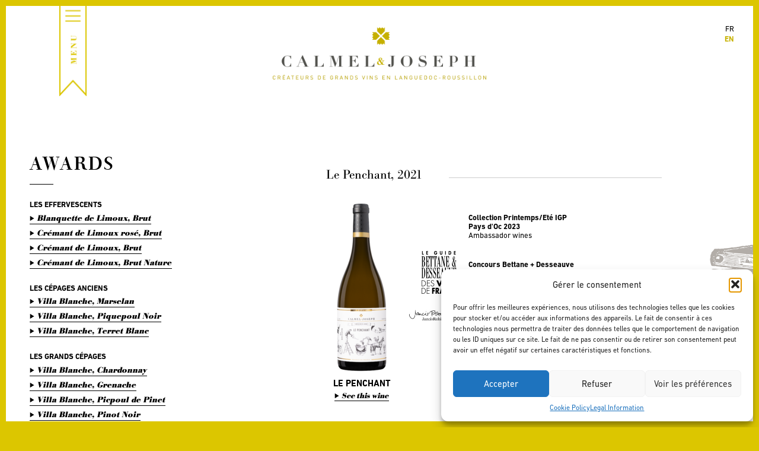

--- FILE ---
content_type: text/html; charset=UTF-8
request_url: https://www.calmel-joseph.com/en/awards/?wine_id=11973
body_size: 13679
content:
<!doctype html>
<!--[if lt IE 7]> <html class="no-js lt-ie9 lt-ie8 lt-ie7 " lang="en-US"> <![endif]-->
<!--[if IE 7]>    <html class="no-js lt-ie9 lt-ie8 " lang="en-US"> <![endif]-->
<!--[if IE 8]>    <html class="no-js lt-ie9 " lang="en-US"> <![endif]-->
<!--[if gt IE 8]><!--> <html class="no-js " lang="en-US"> <!--<![endif]-->
<head>
	<meta name="viewport" content="width=device-width, initial-scale=1" />
	<meta charset="UTF-8">

	<title>Awards &#8211; Calmel &amp; Joseph</title>

	<link rel="apple-touch-icon-precomposed" sizes="114x114" href="https://www.calmel-joseph.com/en//apple-touch-icon-114x114.png">
	<link rel="apple-touch-icon-precomposed" sizes="72x72" href="https://www.calmel-joseph.com/en//apple-touch-icon-72x72.png">
	<link rel="apple-touch-icon-precomposed" href="https://www.calmel-joseph.com/en//apple-touch-icon-precomposed.png">
	<link rel="shortcut icon" href="https://www.calmel-joseph.com/en//favicon.ico">

	<meta name='robots' content='max-image-preview:large' />
	<style>img:is([sizes="auto" i], [sizes^="auto," i]) { contain-intrinsic-size: 3000px 1500px }</style>
	<link rel="alternate" hreflang="fr-fr" href="https://www.calmel-joseph.com/nos-recompenses/" />
<link rel="alternate" hreflang="en-us" href="https://www.calmel-joseph.com/en/awards/" />
<link rel="alternate" hreflang="zh-cn" href="https://www.calmel-joseph.com/cn/%e8%8e%b7%e5%a5%96%e4%bf%a1%e6%81%af/" />
<link rel="alternate" hreflang="x-default" href="https://www.calmel-joseph.com/nos-recompenses/" />
<link rel='dns-prefetch' href='//static.addtoany.com' />
<script type="text/javascript">
/* <![CDATA[ */
window._wpemojiSettings = {"baseUrl":"https:\/\/s.w.org\/images\/core\/emoji\/16.0.1\/72x72\/","ext":".png","svgUrl":"https:\/\/s.w.org\/images\/core\/emoji\/16.0.1\/svg\/","svgExt":".svg","source":{"concatemoji":"https:\/\/www.calmel-joseph.com\/wp-includes\/js\/wp-emoji-release.min.js?ver=6.8.3"}};
/*! This file is auto-generated */
!function(s,n){var o,i,e;function c(e){try{var t={supportTests:e,timestamp:(new Date).valueOf()};sessionStorage.setItem(o,JSON.stringify(t))}catch(e){}}function p(e,t,n){e.clearRect(0,0,e.canvas.width,e.canvas.height),e.fillText(t,0,0);var t=new Uint32Array(e.getImageData(0,0,e.canvas.width,e.canvas.height).data),a=(e.clearRect(0,0,e.canvas.width,e.canvas.height),e.fillText(n,0,0),new Uint32Array(e.getImageData(0,0,e.canvas.width,e.canvas.height).data));return t.every(function(e,t){return e===a[t]})}function u(e,t){e.clearRect(0,0,e.canvas.width,e.canvas.height),e.fillText(t,0,0);for(var n=e.getImageData(16,16,1,1),a=0;a<n.data.length;a++)if(0!==n.data[a])return!1;return!0}function f(e,t,n,a){switch(t){case"flag":return n(e,"\ud83c\udff3\ufe0f\u200d\u26a7\ufe0f","\ud83c\udff3\ufe0f\u200b\u26a7\ufe0f")?!1:!n(e,"\ud83c\udde8\ud83c\uddf6","\ud83c\udde8\u200b\ud83c\uddf6")&&!n(e,"\ud83c\udff4\udb40\udc67\udb40\udc62\udb40\udc65\udb40\udc6e\udb40\udc67\udb40\udc7f","\ud83c\udff4\u200b\udb40\udc67\u200b\udb40\udc62\u200b\udb40\udc65\u200b\udb40\udc6e\u200b\udb40\udc67\u200b\udb40\udc7f");case"emoji":return!a(e,"\ud83e\udedf")}return!1}function g(e,t,n,a){var r="undefined"!=typeof WorkerGlobalScope&&self instanceof WorkerGlobalScope?new OffscreenCanvas(300,150):s.createElement("canvas"),o=r.getContext("2d",{willReadFrequently:!0}),i=(o.textBaseline="top",o.font="600 32px Arial",{});return e.forEach(function(e){i[e]=t(o,e,n,a)}),i}function t(e){var t=s.createElement("script");t.src=e,t.defer=!0,s.head.appendChild(t)}"undefined"!=typeof Promise&&(o="wpEmojiSettingsSupports",i=["flag","emoji"],n.supports={everything:!0,everythingExceptFlag:!0},e=new Promise(function(e){s.addEventListener("DOMContentLoaded",e,{once:!0})}),new Promise(function(t){var n=function(){try{var e=JSON.parse(sessionStorage.getItem(o));if("object"==typeof e&&"number"==typeof e.timestamp&&(new Date).valueOf()<e.timestamp+604800&&"object"==typeof e.supportTests)return e.supportTests}catch(e){}return null}();if(!n){if("undefined"!=typeof Worker&&"undefined"!=typeof OffscreenCanvas&&"undefined"!=typeof URL&&URL.createObjectURL&&"undefined"!=typeof Blob)try{var e="postMessage("+g.toString()+"("+[JSON.stringify(i),f.toString(),p.toString(),u.toString()].join(",")+"));",a=new Blob([e],{type:"text/javascript"}),r=new Worker(URL.createObjectURL(a),{name:"wpTestEmojiSupports"});return void(r.onmessage=function(e){c(n=e.data),r.terminate(),t(n)})}catch(e){}c(n=g(i,f,p,u))}t(n)}).then(function(e){for(var t in e)n.supports[t]=e[t],n.supports.everything=n.supports.everything&&n.supports[t],"flag"!==t&&(n.supports.everythingExceptFlag=n.supports.everythingExceptFlag&&n.supports[t]);n.supports.everythingExceptFlag=n.supports.everythingExceptFlag&&!n.supports.flag,n.DOMReady=!1,n.readyCallback=function(){n.DOMReady=!0}}).then(function(){return e}).then(function(){var e;n.supports.everything||(n.readyCallback(),(e=n.source||{}).concatemoji?t(e.concatemoji):e.wpemoji&&e.twemoji&&(t(e.twemoji),t(e.wpemoji)))}))}((window,document),window._wpemojiSettings);
/* ]]> */
</script>
<style id='wp-emoji-styles-inline-css' type='text/css'>

	img.wp-smiley, img.emoji {
		display: inline !important;
		border: none !important;
		box-shadow: none !important;
		height: 1em !important;
		width: 1em !important;
		margin: 0 0.07em !important;
		vertical-align: -0.1em !important;
		background: none !important;
		padding: 0 !important;
	}
</style>
<style id='classic-theme-styles-inline-css' type='text/css'>
/*! This file is auto-generated */
.wp-block-button__link{color:#fff;background-color:#32373c;border-radius:9999px;box-shadow:none;text-decoration:none;padding:calc(.667em + 2px) calc(1.333em + 2px);font-size:1.125em}.wp-block-file__button{background:#32373c;color:#fff;text-decoration:none}
</style>
<style id='global-styles-inline-css' type='text/css'>
:root{--wp--preset--aspect-ratio--square: 1;--wp--preset--aspect-ratio--4-3: 4/3;--wp--preset--aspect-ratio--3-4: 3/4;--wp--preset--aspect-ratio--3-2: 3/2;--wp--preset--aspect-ratio--2-3: 2/3;--wp--preset--aspect-ratio--16-9: 16/9;--wp--preset--aspect-ratio--9-16: 9/16;--wp--preset--color--black: #000000;--wp--preset--color--cyan-bluish-gray: #abb8c3;--wp--preset--color--white: #ffffff;--wp--preset--color--pale-pink: #f78da7;--wp--preset--color--vivid-red: #cf2e2e;--wp--preset--color--luminous-vivid-orange: #ff6900;--wp--preset--color--luminous-vivid-amber: #fcb900;--wp--preset--color--light-green-cyan: #7bdcb5;--wp--preset--color--vivid-green-cyan: #00d084;--wp--preset--color--pale-cyan-blue: #8ed1fc;--wp--preset--color--vivid-cyan-blue: #0693e3;--wp--preset--color--vivid-purple: #9b51e0;--wp--preset--gradient--vivid-cyan-blue-to-vivid-purple: linear-gradient(135deg,rgba(6,147,227,1) 0%,rgb(155,81,224) 100%);--wp--preset--gradient--light-green-cyan-to-vivid-green-cyan: linear-gradient(135deg,rgb(122,220,180) 0%,rgb(0,208,130) 100%);--wp--preset--gradient--luminous-vivid-amber-to-luminous-vivid-orange: linear-gradient(135deg,rgba(252,185,0,1) 0%,rgba(255,105,0,1) 100%);--wp--preset--gradient--luminous-vivid-orange-to-vivid-red: linear-gradient(135deg,rgba(255,105,0,1) 0%,rgb(207,46,46) 100%);--wp--preset--gradient--very-light-gray-to-cyan-bluish-gray: linear-gradient(135deg,rgb(238,238,238) 0%,rgb(169,184,195) 100%);--wp--preset--gradient--cool-to-warm-spectrum: linear-gradient(135deg,rgb(74,234,220) 0%,rgb(151,120,209) 20%,rgb(207,42,186) 40%,rgb(238,44,130) 60%,rgb(251,105,98) 80%,rgb(254,248,76) 100%);--wp--preset--gradient--blush-light-purple: linear-gradient(135deg,rgb(255,206,236) 0%,rgb(152,150,240) 100%);--wp--preset--gradient--blush-bordeaux: linear-gradient(135deg,rgb(254,205,165) 0%,rgb(254,45,45) 50%,rgb(107,0,62) 100%);--wp--preset--gradient--luminous-dusk: linear-gradient(135deg,rgb(255,203,112) 0%,rgb(199,81,192) 50%,rgb(65,88,208) 100%);--wp--preset--gradient--pale-ocean: linear-gradient(135deg,rgb(255,245,203) 0%,rgb(182,227,212) 50%,rgb(51,167,181) 100%);--wp--preset--gradient--electric-grass: linear-gradient(135deg,rgb(202,248,128) 0%,rgb(113,206,126) 100%);--wp--preset--gradient--midnight: linear-gradient(135deg,rgb(2,3,129) 0%,rgb(40,116,252) 100%);--wp--preset--font-size--small: 13px;--wp--preset--font-size--medium: 20px;--wp--preset--font-size--large: 36px;--wp--preset--font-size--x-large: 42px;--wp--preset--spacing--20: 0.44rem;--wp--preset--spacing--30: 0.67rem;--wp--preset--spacing--40: 1rem;--wp--preset--spacing--50: 1.5rem;--wp--preset--spacing--60: 2.25rem;--wp--preset--spacing--70: 3.38rem;--wp--preset--spacing--80: 5.06rem;--wp--preset--shadow--natural: 6px 6px 9px rgba(0, 0, 0, 0.2);--wp--preset--shadow--deep: 12px 12px 50px rgba(0, 0, 0, 0.4);--wp--preset--shadow--sharp: 6px 6px 0px rgba(0, 0, 0, 0.2);--wp--preset--shadow--outlined: 6px 6px 0px -3px rgba(255, 255, 255, 1), 6px 6px rgba(0, 0, 0, 1);--wp--preset--shadow--crisp: 6px 6px 0px rgba(0, 0, 0, 1);}:where(.is-layout-flex){gap: 0.5em;}:where(.is-layout-grid){gap: 0.5em;}body .is-layout-flex{display: flex;}.is-layout-flex{flex-wrap: wrap;align-items: center;}.is-layout-flex > :is(*, div){margin: 0;}body .is-layout-grid{display: grid;}.is-layout-grid > :is(*, div){margin: 0;}:where(.wp-block-columns.is-layout-flex){gap: 2em;}:where(.wp-block-columns.is-layout-grid){gap: 2em;}:where(.wp-block-post-template.is-layout-flex){gap: 1.25em;}:where(.wp-block-post-template.is-layout-grid){gap: 1.25em;}.has-black-color{color: var(--wp--preset--color--black) !important;}.has-cyan-bluish-gray-color{color: var(--wp--preset--color--cyan-bluish-gray) !important;}.has-white-color{color: var(--wp--preset--color--white) !important;}.has-pale-pink-color{color: var(--wp--preset--color--pale-pink) !important;}.has-vivid-red-color{color: var(--wp--preset--color--vivid-red) !important;}.has-luminous-vivid-orange-color{color: var(--wp--preset--color--luminous-vivid-orange) !important;}.has-luminous-vivid-amber-color{color: var(--wp--preset--color--luminous-vivid-amber) !important;}.has-light-green-cyan-color{color: var(--wp--preset--color--light-green-cyan) !important;}.has-vivid-green-cyan-color{color: var(--wp--preset--color--vivid-green-cyan) !important;}.has-pale-cyan-blue-color{color: var(--wp--preset--color--pale-cyan-blue) !important;}.has-vivid-cyan-blue-color{color: var(--wp--preset--color--vivid-cyan-blue) !important;}.has-vivid-purple-color{color: var(--wp--preset--color--vivid-purple) !important;}.has-black-background-color{background-color: var(--wp--preset--color--black) !important;}.has-cyan-bluish-gray-background-color{background-color: var(--wp--preset--color--cyan-bluish-gray) !important;}.has-white-background-color{background-color: var(--wp--preset--color--white) !important;}.has-pale-pink-background-color{background-color: var(--wp--preset--color--pale-pink) !important;}.has-vivid-red-background-color{background-color: var(--wp--preset--color--vivid-red) !important;}.has-luminous-vivid-orange-background-color{background-color: var(--wp--preset--color--luminous-vivid-orange) !important;}.has-luminous-vivid-amber-background-color{background-color: var(--wp--preset--color--luminous-vivid-amber) !important;}.has-light-green-cyan-background-color{background-color: var(--wp--preset--color--light-green-cyan) !important;}.has-vivid-green-cyan-background-color{background-color: var(--wp--preset--color--vivid-green-cyan) !important;}.has-pale-cyan-blue-background-color{background-color: var(--wp--preset--color--pale-cyan-blue) !important;}.has-vivid-cyan-blue-background-color{background-color: var(--wp--preset--color--vivid-cyan-blue) !important;}.has-vivid-purple-background-color{background-color: var(--wp--preset--color--vivid-purple) !important;}.has-black-border-color{border-color: var(--wp--preset--color--black) !important;}.has-cyan-bluish-gray-border-color{border-color: var(--wp--preset--color--cyan-bluish-gray) !important;}.has-white-border-color{border-color: var(--wp--preset--color--white) !important;}.has-pale-pink-border-color{border-color: var(--wp--preset--color--pale-pink) !important;}.has-vivid-red-border-color{border-color: var(--wp--preset--color--vivid-red) !important;}.has-luminous-vivid-orange-border-color{border-color: var(--wp--preset--color--luminous-vivid-orange) !important;}.has-luminous-vivid-amber-border-color{border-color: var(--wp--preset--color--luminous-vivid-amber) !important;}.has-light-green-cyan-border-color{border-color: var(--wp--preset--color--light-green-cyan) !important;}.has-vivid-green-cyan-border-color{border-color: var(--wp--preset--color--vivid-green-cyan) !important;}.has-pale-cyan-blue-border-color{border-color: var(--wp--preset--color--pale-cyan-blue) !important;}.has-vivid-cyan-blue-border-color{border-color: var(--wp--preset--color--vivid-cyan-blue) !important;}.has-vivid-purple-border-color{border-color: var(--wp--preset--color--vivid-purple) !important;}.has-vivid-cyan-blue-to-vivid-purple-gradient-background{background: var(--wp--preset--gradient--vivid-cyan-blue-to-vivid-purple) !important;}.has-light-green-cyan-to-vivid-green-cyan-gradient-background{background: var(--wp--preset--gradient--light-green-cyan-to-vivid-green-cyan) !important;}.has-luminous-vivid-amber-to-luminous-vivid-orange-gradient-background{background: var(--wp--preset--gradient--luminous-vivid-amber-to-luminous-vivid-orange) !important;}.has-luminous-vivid-orange-to-vivid-red-gradient-background{background: var(--wp--preset--gradient--luminous-vivid-orange-to-vivid-red) !important;}.has-very-light-gray-to-cyan-bluish-gray-gradient-background{background: var(--wp--preset--gradient--very-light-gray-to-cyan-bluish-gray) !important;}.has-cool-to-warm-spectrum-gradient-background{background: var(--wp--preset--gradient--cool-to-warm-spectrum) !important;}.has-blush-light-purple-gradient-background{background: var(--wp--preset--gradient--blush-light-purple) !important;}.has-blush-bordeaux-gradient-background{background: var(--wp--preset--gradient--blush-bordeaux) !important;}.has-luminous-dusk-gradient-background{background: var(--wp--preset--gradient--luminous-dusk) !important;}.has-pale-ocean-gradient-background{background: var(--wp--preset--gradient--pale-ocean) !important;}.has-electric-grass-gradient-background{background: var(--wp--preset--gradient--electric-grass) !important;}.has-midnight-gradient-background{background: var(--wp--preset--gradient--midnight) !important;}.has-small-font-size{font-size: var(--wp--preset--font-size--small) !important;}.has-medium-font-size{font-size: var(--wp--preset--font-size--medium) !important;}.has-large-font-size{font-size: var(--wp--preset--font-size--large) !important;}.has-x-large-font-size{font-size: var(--wp--preset--font-size--x-large) !important;}
:where(.wp-block-post-template.is-layout-flex){gap: 1.25em;}:where(.wp-block-post-template.is-layout-grid){gap: 1.25em;}
:where(.wp-block-columns.is-layout-flex){gap: 2em;}:where(.wp-block-columns.is-layout-grid){gap: 2em;}
:root :where(.wp-block-pullquote){font-size: 1.5em;line-height: 1.6;}
</style>
<link rel='stylesheet' id='contact-form-7-css' href='https://www.calmel-joseph.com/wp-content/plugins/contact-form-7/includes/css/styles.css?ver=6.1.3' type='text/css' media='all' />
<link rel='stylesheet' id='wpml-legacy-dropdown-0-css' href='https://www.calmel-joseph.com/wp-content/plugins/sitepress-multilingual-cms/templates/language-switchers/legacy-dropdown/style.min.css?ver=1' type='text/css' media='all' />
<style id='wpml-legacy-dropdown-0-inline-css' type='text/css'>
.wpml-ls-statics-shortcode_actions, .wpml-ls-statics-shortcode_actions .wpml-ls-sub-menu, .wpml-ls-statics-shortcode_actions a {border-color:#cdcdcd;}.wpml-ls-statics-shortcode_actions a, .wpml-ls-statics-shortcode_actions .wpml-ls-sub-menu a, .wpml-ls-statics-shortcode_actions .wpml-ls-sub-menu a:link, .wpml-ls-statics-shortcode_actions li:not(.wpml-ls-current-language) .wpml-ls-link, .wpml-ls-statics-shortcode_actions li:not(.wpml-ls-current-language) .wpml-ls-link:link {color:#444444;background-color:#ffffff;}.wpml-ls-statics-shortcode_actions .wpml-ls-sub-menu a:hover,.wpml-ls-statics-shortcode_actions .wpml-ls-sub-menu a:focus, .wpml-ls-statics-shortcode_actions .wpml-ls-sub-menu a:link:hover, .wpml-ls-statics-shortcode_actions .wpml-ls-sub-menu a:link:focus {color:#000000;background-color:#eeeeee;}.wpml-ls-statics-shortcode_actions .wpml-ls-current-language > a {color:#444444;background-color:#ffffff;}.wpml-ls-statics-shortcode_actions .wpml-ls-current-language:hover>a, .wpml-ls-statics-shortcode_actions .wpml-ls-current-language>a:focus {color:#000000;background-color:#eeeeee;}
</style>
<link rel='stylesheet' id='cmplz-general-css' href='https://www.calmel-joseph.com/wp-content/plugins/complianz-gdpr/assets/css/cookieblocker.min.css?ver=1762243755' type='text/css' media='all' />
<link rel='stylesheet' id='main-style-css' href='https://www.calmel-joseph.com/wp-content/themes/calmeljoseph/style.css?ver=27' type='text/css' media='all' />
<script type="text/javascript" src="https://www.calmel-joseph.com/wp-content/plugins/sitepress-multilingual-cms/templates/language-switchers/legacy-dropdown/script.min.js?ver=1" id="wpml-legacy-dropdown-0-js"></script>
<script type="text/javascript" src="https://static.addtoany.com/menu/page.js?ver=1" id="addtoany-js"></script>
<link rel="https://api.w.org/" href="https://www.calmel-joseph.com/en/wp-json/" /><link rel="alternate" title="JSON" type="application/json" href="https://www.calmel-joseph.com/en/wp-json/wp/v2/pages/543" /><link rel="canonical" href="https://www.calmel-joseph.com/en/awards/" />
<link rel='shortlink' href='https://www.calmel-joseph.com/en/?p=543' />
<link rel="alternate" title="oEmbed (JSON)" type="application/json+oembed" href="https://www.calmel-joseph.com/en/wp-json/oembed/1.0/embed?url=https%3A%2F%2Fwww.calmel-joseph.com%2Fen%2Fawards%2F" />
<link rel="alternate" title="oEmbed (XML)" type="text/xml+oembed" href="https://www.calmel-joseph.com/en/wp-json/oembed/1.0/embed?url=https%3A%2F%2Fwww.calmel-joseph.com%2Fen%2Fawards%2F&#038;format=xml" />
<meta name="generator" content="WPML ver:4.8.4 stt:61,1,4;" />
			<style>.cmplz-hidden {
					display: none !important;
				}</style><link rel="icon" href="https://www.calmel-joseph.com/wp-content/uploads/2023/05/favicon.ico" sizes="32x32" />
<link rel="icon" href="https://www.calmel-joseph.com/wp-content/uploads/2023/05/favicon.ico" sizes="192x192" />
<link rel="apple-touch-icon" href="https://www.calmel-joseph.com/wp-content/uploads/2023/05/favicon.ico" />
<meta name="msapplication-TileImage" content="https://www.calmel-joseph.com/wp-content/uploads/2023/05/favicon.ico" />

</head>

<body data-cmplz=1 class="wp-singular page-template page-template-tpl-awards page-template-tpl-awards-php page page-id-543 wp-theme-calmeljoseph">
	<div class="screen-borders">
		<div class="top"></div>
		<div class="right"></div>
		<div class="bottom"></div>
		<div class="left"></div>
	</div>
	<div id="container">
		<div id="head" class="header black">
						<div id="site-title">

								<a href="https://www.calmel-joseph.com/en/">
					<img src="https://www.calmel-joseph.com/wp-content/themes/calmeljoseph/img/logo-white-fr.png" alt="Calmel &amp; Joseph - Créateurs de grands vins en Languedoc-Roussillon" class="white" />
					<img src="https://www.calmel-joseph.com/wp-content/themes/calmeljoseph/img/logo-black-fr.png" alt="Calmel &amp; Joseph - Créateurs de grands vins en Languedoc-Roussillon" class="black" />
				</a>
							</div><!-- #site-title -->

			<div id="nav-main" class="nav">
				<div class="button"><img src="https://www.calmel-joseph.com/wp-content/themes/calmeljoseph/img/button-menu-en.png?v=2" alt="Menu" /></div>

				<div class="nav-container">
					<div class="va-outer">
						<div class="va-inner">
							<p style="text-align: center"><img style="width: 400px;margin-bottom: 32px" src="https://www.calmel-joseph.com/wp-content/uploads/2022/05/Logp_calmel__joseph2x.jpg"/></p>
							<div class="menu-container clearfix"><ul id="menu-main-menu" class="menu"><li id="menu-item-530" class="titlefont menu-item menu-item-type-custom menu-item-object-custom menu-item-530"><a href="/en">THE CALMEL &#038; JOSEPH UNIVERSE</a></li>
<li id="menu-item-17393" class="menu-item menu-item-type-post_type menu-item-object-page menu-item-17393"><a href="https://www.calmel-joseph.com/en/the-domaine/">The domaine</a></li>
<li id="menu-item-12234" class="menu-item menu-item-type-post_type menu-item-object-page menu-item-12234"><a href="https://www.calmel-joseph.com/en/nos-valeurs/">Our values </a></li>
<li id="menu-item-532" class="menu-item menu-item-type-post_type menu-item-object-page menu-item-532"><a href="https://www.calmel-joseph.com/en/our-wine-region/">The Vineyards</a></li>
<li id="menu-item-11643" class="menu-item menu-item-type-custom menu-item-object-custom menu-item-has-children menu-item-11643"><a href="https://www.calmel-joseph.com/en/our-wines/">Wines</a>
<ul class="sub-menu">
	<li id="menu-item-5725" class="menu-item menu-item-type-post_type menu-item-object-page menu-item-5725"><a href="https://www.calmel-joseph.com/en/le-domaine-calmel-joseph/">The Domaine</a></li>
	<li id="menu-item-4397" class="menu-item menu-item-type-post_type menu-item-object-page menu-item-4397"><a href="https://www.calmel-joseph.com/en/our-creations/">Our creations</a></li>
	<li id="menu-item-4401" class="menu-item menu-item-type-post_type menu-item-object-page menu-item-4401"><a href="https://www.calmel-joseph.com/en/villa-blanche/">Villa Blanche</a></li>
	<li id="menu-item-7055" class="menu-item menu-item-type-post_type menu-item-object-page menu-item-7055"><a href="https://www.calmel-joseph.com/en/amstramgram/">Amstramgram</a></li>
</ul>
</li>
<li id="menu-item-11647" class="menu-item menu-item-type-custom menu-item-object-custom menu-item-11647"><a href="https://www.calmel-joseph.com/en/awards/">Awards</a></li>
<li id="menu-item-550" class="menu-item menu-item-type-post_type menu-item-object-page menu-item-550"><a href="https://www.calmel-joseph.com/en/news-list/">News</a></li>
<li id="menu-item-4398" class="menu-item menu-item-type-post_type menu-item-object-page menu-item-4398"><a href="https://www.calmel-joseph.com/en/press/">Press</a></li>
<li id="menu-item-11648" class="menu-item menu-item-type-custom menu-item-object-custom menu-item-11648"><a href="https://www.calmel-joseph.com/en/media/">Gallery</a></li>
</ul><ul class="menu"><li id="menu-item-11649" class="break titlefont menu-item menu-item-type-custom menu-item-object-custom menu-item-11649"><a href="https://domaine.calmel-joseph.com/en/">WINE TOURISM</a></li>
<li id="menu-item-11650" class="menu-item menu-item-type-custom menu-item-object-custom menu-item-has-children menu-item-11650"><a href="https://domaine.calmel-joseph.com/en/the-gites/">The cottages</a>
<ul class="sub-menu">
	<li id="menu-item-11651" class="menu-item menu-item-type-custom menu-item-object-custom menu-item-11651"><a href="https://domaine.calmel-joseph.com/en/the-gites/les-terroirs/">Les terroirs</a></li>
	<li id="menu-item-11652" class="menu-item menu-item-type-custom menu-item-object-custom menu-item-11652"><a href="https://domaine.calmel-joseph.com/en/the-gites/les-crus/">Les crus</a></li>
	<li id="menu-item-11653" class="menu-item menu-item-type-custom menu-item-object-custom menu-item-11653"><a href="https://domaine.calmel-joseph.com/en/the-gites/les-cuvees-rares/">Les cuvées rares</a></li>
	<li id="menu-item-11654" class="menu-item menu-item-type-custom menu-item-object-custom menu-item-11654"><a href="https://domaine.calmel-joseph.com/en/the-gites/le-domaine/">Le domaine</a></li>
</ul>
</li>
<li id="menu-item-11655" class="menu-item menu-item-type-custom menu-item-object-custom menu-item-11655"><a href="https://domaine.calmel-joseph.com/en/the-wine-cellars/">The wine cellars</a></li>
<li id="menu-item-11656" class="menu-item menu-item-type-custom menu-item-object-custom menu-item-11656"><a href="https://domaine-calmel-joseph.amenitiz.io/">To Book</a></li>
</ul><ul class="menu"><li id="menu-item-11658" class="break titlefont menu-item menu-item-type-custom menu-item-object-custom menu-item-11658"><a href="https://boutique.calmel-joseph.com/">THE E-SHOP</a></li>
<li id="menu-item-14098" class="menu-item menu-item-type-custom menu-item-object-custom menu-item-14098"><a href="https://boutique.calmel-joseph.com/26-nos-gammes">Our range</a></li>
<li id="menu-item-11660" class="menu-item menu-item-type-custom menu-item-object-custom menu-item-11660"><a href="https://boutique.calmel-joseph.com/27-nos-appellations">Our appellations</a></li>
<li id="menu-item-13427" class="menu-item menu-item-type-custom menu-item-object-custom menu-item-13427"><a href="https://boutique.calmel-joseph.com/25-nos-autres-produits">Other products</a></li>
<li id="menu-item-11661" class="menu-item menu-item-type-custom menu-item-object-custom menu-item-11661"><a href="https://boutique.calmel-joseph.com/24-nos-promotions">Promotions</a></li>
<li id="menu-item-11659" class="menu-item menu-item-type-custom menu-item-object-custom menu-item-11659"><a href="https://boutique.calmel-joseph.com/content/6-la-tribu">The Tribe</a></li>
<li id="menu-item-11662" class="menu-item menu-item-type-custom menu-item-object-custom menu-item-11662"><a href="https://boutique.calmel-joseph.com/mon-compte">My account</a></li>
</ul></div>							    <nav class="menu-calmel-mobile">
    	<div class="container-menu">
    		<div class="column1-3">
		    	<div class="menubis">
		    	<div class="image-menu"><a href="/"></a></div>
			        <ul>
			        <li class="dropdown">
<a href="https://www.calmel-joseph.com/" >L'UNIVERS CALMEL & JOSEPH </a><span class="caret"></span>
<ul class="sub-menu">
<li><a href="https://www.calmel-joseph.com/le-domaine/">The domaine</a></li>

<li><a href="https://www.calmel-joseph.com/nos-valeurs/">Nos Valeurs</a></li>

<li><a href="https://www.calmel-joseph.com/nos-vignobles/">Our wine region</a></li>

<li><a href="https://www.calmel-joseph.com/nos-vins/">Our products</a></li>

<li><a href="https://www.calmel-joseph.com/nos-recompenses/">Awards</a></li>

<li><a href="https://www.calmel-joseph.com/actualites/">News</a></li>

<li><a href="https://www.calmel-joseph.com/presse/">Press</a></li>

<li><a href="https://www.calmel-joseph.com/medias/">Toolkit</a></li>
</ul>
</li>
</li>
</li>
</li>
</li>
</li>
</li>
</li>
</li>
<li class="dropdown">
<a href="https://domaine.calmel-joseph.com/les-gites/" >LES GÎTES </a><span class="caret"></span>
<ul class="sub-menu">
<li><a href="https://domaine.calmel-joseph.com/les-gites/les-terroirs/">Les Terroirs</a></li>

<li><a href="https://domaine.calmel-joseph.com/les-gites/les-crus/">Les Crus</a></li>

<li><a href="https://domaine.calmel-joseph.com/les-gites/les-cuvees-rares/">Les Cuvées Rares</a></li>

<li><a href="https://domaine.calmel-joseph.com/les-gites/le-domaine/">Le Domaine</a></li>

<li><a href="https://domaine-calmel-joseph.amenitiz.io/">Réserver</a></li>
</ul>
</li>
</li>
</li>
</li>
</li>
</li>
<li class="dropdown">
<a href="https://domaine.calmel-joseph.com/" >L'OENOTOURISME </a><span class="caret"></span>
<ul class="sub-menu">
<li><a href="https://domaine.calmel-joseph.com/le-caveau/">Le caveau</a></li>
</ul>
</li>
</li>
<li class="dropdown">
<a href="https://boutique.calmel-joseph.com/" >LA BOUTIQUE EN LIGNE </a><span class="caret"></span>
<ul class="sub-menu">
<li><a href="https://boutique.calmel-joseph.com/26-nos-gammes">Nos Gammes</a></li>

<li><a href="https://boutique.calmel-joseph.com/27-nos-appellations">Nos appellations</a></li>

<li><a href="https://boutique.calmel-joseph.com/25-nos-autres-produits">Nos autres produits</a></li>

<li><a href="https://boutique.calmel-joseph.com/24-nos-promotions">Nos promotions</a></li>

<li><a href="https://boutique.calmel-joseph.com/content/6-la-tribu">La Tribu</a></li>

<li><a href="https://boutique.calmel-joseph.com/mon-compte">Mon compte</a></li>
</ul>
</li>
</li>
</li>
</li>
</li>
</li>
</li>
			        </ul>
		    	</div>
	    	</div>
	  		</div>
    	
    </nav>
    							<p style="text-align: center"><a class="menucontact" href="https://www.calmel-joseph.com/contact/" >
								CONTACT
							</a><br /><br />
								<div class="amenu"><a target="_blank" href="https://www.facebook.com/CalmelJoseph"><img  style="width:23px" src="https://www.calmel-joseph.com/wp-content/uploads/2022/05/fb.png"></a> <a target="_blank" href="https://www.instagram.com/calmeletjoseph/?hl=fr"><img style="width:23px" src="https://www.calmel-joseph.com/wp-content/uploads/2022/05/instagram-1.png"></a> <a target="_blank" href="https://www.linkedin.com/company/calmel-joseph/"><img style="width:23px" src="https://www.calmel-joseph.com/wp-content/uploads/2024/03/linkedin-1.png"></a> <a target="_blank" href="https://twitter.com/calmeletjoseph"><img style="width:23px" src="https://domaine.calmel-joseph.com/wp-content/uploads/2022/06/twitter.png"></a></div></p>
						</div><!-- .va-inner -->
					</div><!-- .va-outer -->
				</div><!-- .nav-container -->
			</div><!-- #nav-main -->

			<div class="background"></div>

		</div><!-- #head -->

		<div id="language-selector" class="black">
						<ul>
												<li class=""><a href="https://www.calmel-joseph.com/nos-recompenses/">fr</a></li>
																<li class="current"><a href="https://www.calmel-joseph.com/en/awards/">en</a></li>
																			</ul>
		</div><!-- #language-selector -->

		<div id="main" class="page-two-columns-left">
		<div class="page-main clearfix">
			<div class="column column-first">
				<div class="page-header">
					<h1 class="page-title">Awards</h1>
				</div>
				<div class="awards-toc">
										<h2>Les Effervescents</h2>
					<ul>
																		<li class="">
														<a href="?wine_id=5102" class="link-arrow ">Blanquette de Limoux, Brut </a>
							<ul>
																<li><a href="?wine_id=5102" class="link-arrow "></a></li>
															</ul>
						</li>
												<li class="">
														<a href="?wine_id=7791" class="link-arrow ">Crémant de Limoux rosé, Brut</a>
							<ul>
																<li><a href="?wine_id=7791" class="link-arrow "></a></li>
															</ul>
						</li>
												<li class="">
														<a href="?wine_id=5108" class="link-arrow ">Crémant de Limoux, Brut </a>
							<ul>
																<li><a href="?wine_id=5108" class="link-arrow "></a></li>
															</ul>
						</li>
												<li class="">
														<a href="?wine_id=8445" class="link-arrow ">Crémant de Limoux, Brut Nature</a>
							<ul>
																<li><a href="?wine_id=8445" class="link-arrow "></a></li>
															</ul>
						</li>
											</ul>
										<h2>Les cépages anciens</h2>
					<ul>
																		<li class="">
														<a href="?wine_id=8361" class="link-arrow ">Villa Blanche, Marselan</a>
							<ul>
																<li><a href="?wine_id=8361" class="link-arrow ">2018</a></li>
																<li><a href="?wine_id=5911" class="link-arrow ">2017</a></li>
																<li><a href="?wine_id=4547" class="link-arrow ">2016</a></li>
																<li><a href="?wine_id=3678" class="link-arrow ">2015</a></li>
																<li><a href="?wine_id=3295" class="link-arrow ">2014</a></li>
																<li><a href="?wine_id=1593" class="link-arrow ">2013</a></li>
															</ul>
						</li>
												<li class="">
														<a href="?wine_id=10017" class="link-arrow ">Villa Blanche, Piquepoul Noir</a>
							<ul>
																<li><a href="?wine_id=10017" class="link-arrow ">2020</a></li>
																<li><a href="?wine_id=7192" class="link-arrow ">2018</a></li>
																<li><a href="?wine_id=5148" class="link-arrow ">2016</a></li>
															</ul>
						</li>
												<li class="">
														<a href="?wine_id=11346" class="link-arrow ">Villa Blanche, Terret Blanc</a>
							<ul>
																<li><a href="?wine_id=11346" class="link-arrow ">2021</a></li>
																<li><a href="?wine_id=9725" class="link-arrow ">2020</a></li>
																<li><a href="?wine_id=8830" class="link-arrow ">2019</a></li>
																<li><a href="?wine_id=7684" class="link-arrow ">2018</a></li>
																<li><a href="?wine_id=5158" class="link-arrow ">2017</a></li>
																<li><a href="?wine_id=4706" class="link-arrow ">2016</a></li>
															</ul>
						</li>
											</ul>
										<h2>Les grands cépages</h2>
					<ul>
																		<li class="">
														<a href="?wine_id=11164" class="link-arrow ">Villa Blanche, Chardonnay</a>
							<ul>
																<li><a href="?wine_id=11164" class="link-arrow ">2021</a></li>
																<li><a href="?wine_id=9718" class="link-arrow ">2020</a></li>
																<li><a href="?wine_id=8571" class="link-arrow ">2019</a></li>
																<li><a href="?wine_id=7188" class="link-arrow ">2018</a></li>
																<li><a href="?wine_id=5225" class="link-arrow ">2017</a></li>
																<li><a href="?wine_id=4239" class="link-arrow ">2016</a></li>
																<li><a href="?wine_id=3284" class="link-arrow ">2015</a></li>
																<li><a href="?wine_id=2729" class="link-arrow ">2014</a></li>
																<li><a href="?wine_id=1567" class="link-arrow ">2013</a></li>
																<li><a href="?wine_id=523" class="link-arrow ">2012</a></li>
																<li><a href="?wine_id=524" class="link-arrow ">2011</a></li>
																<li><a href="?wine_id=526" class="link-arrow ">2008</a></li>
															</ul>
						</li>
												<li class="">
														<a href="?wine_id=11370" class="link-arrow ">Villa Blanche, Grenache</a>
							<ul>
																<li><a href="?wine_id=11370" class="link-arrow ">2021</a></li>
																<li><a href="?wine_id=9719" class="link-arrow ">2020</a></li>
																<li><a href="?wine_id=8849" class="link-arrow ">2019</a></li>
																<li><a href="?wine_id=7298" class="link-arrow ">2018</a></li>
																<li><a href="?wine_id=5424" class="link-arrow ">2017</a></li>
																<li><a href="?wine_id=4165" class="link-arrow ">2016</a></li>
																<li><a href="?wine_id=3305" class="link-arrow ">2015</a></li>
																<li><a href="?wine_id=1598" class="link-arrow ">2013</a></li>
															</ul>
						</li>
												<li class="">
														<a href="?wine_id=12739" class="link-arrow ">Villa Blanche, Picpoul de Pinet</a>
							<ul>
																<li><a href="?wine_id=12739" class="link-arrow ">2022</a></li>
																<li><a href="?wine_id=11354" class="link-arrow ">2021</a></li>
																<li><a href="?wine_id=9721" class="link-arrow ">2020</a></li>
																<li><a href="?wine_id=8831" class="link-arrow ">2019</a></li>
																<li><a href="?wine_id=5775" class="link-arrow ">2017</a></li>
																<li><a href="?wine_id=4287" class="link-arrow ">2016</a></li>
																<li><a href="?wine_id=3372" class="link-arrow ">2015</a></li>
																<li><a href="?wine_id=2803" class="link-arrow ">2014</a></li>
																<li><a href="?wine_id=1573" class="link-arrow ">2013</a></li>
																<li><a href="?wine_id=706" class="link-arrow ">2012</a></li>
															</ul>
						</li>
												<li class="">
														<a href="?wine_id=9722" class="link-arrow ">Villa Blanche, Pinot Noir</a>
							<ul>
																<li><a href="?wine_id=9722" class="link-arrow ">2020</a></li>
																<li><a href="?wine_id=8578" class="link-arrow ">2019</a></li>
																<li><a href="?wine_id=7302" class="link-arrow ">2018</a></li>
																<li><a href="?wine_id=4629" class="link-arrow ">2016</a></li>
																<li><a href="?wine_id=3300" class="link-arrow ">2015</a></li>
																<li><a href="?wine_id=1671" class="link-arrow ">2013</a></li>
															</ul>
						</li>
												<li class="">
														<a href="?wine_id=11216" class="link-arrow ">Villa Blanche, Sauvignon Blanc</a>
							<ul>
																<li><a href="?wine_id=11216" class="link-arrow ">2021</a></li>
																<li><a href="?wine_id=9723" class="link-arrow ">2020</a></li>
																<li><a href="?wine_id=8576" class="link-arrow ">2019</a></li>
																<li><a href="?wine_id=7194" class="link-arrow ">2018</a></li>
																<li><a href="?wine_id=5169" class="link-arrow ">2017</a></li>
																<li><a href="?wine_id=3673" class="link-arrow ">2015</a></li>
																<li><a href="?wine_id=2724" class="link-arrow ">2014</a></li>
															</ul>
						</li>
												<li class="">
														<a href="?wine_id=9724" class="link-arrow ">Villa Blanche, Syrah</a>
							<ul>
																<li><a href="?wine_id=9724" class="link-arrow ">2020</a></li>
																<li><a href="?wine_id=7300" class="link-arrow ">2018</a></li>
																<li><a href="?wine_id=6654" class="link-arrow ">2017</a></li>
																<li><a href="?wine_id=4615" class="link-arrow ">2016</a></li>
																<li><a href="?wine_id=3239" class="link-arrow ">2014</a></li>
																<li><a href="?wine_id=1583" class="link-arrow ">2013</a></li>
																<li><a href="?wine_id=527" class="link-arrow ">2012</a></li>
																<li><a href="?wine_id=528" class="link-arrow ">2011</a></li>
															</ul>
						</li>
												<li class="">
														<a href="?wine_id=11359" class="link-arrow ">Villa Blanche, Viognier</a>
							<ul>
																<li><a href="?wine_id=11359" class="link-arrow ">2021</a></li>
																<li><a href="?wine_id=9710" class="link-arrow ">2020</a></li>
																<li><a href="?wine_id=9692" class="link-arrow ">2019</a></li>
																<li><a href="?wine_id=7164" class="link-arrow ">2018</a></li>
															</ul>
						</li>
											</ul>
										<h2>Les vins Amstramgram</h2>
					<ul>
																		<li class="">
														<a href="?wine_id=16698" class="link-arrow ">Cérès</a>
							<ul>
																<li><a href="?wine_id=16698" class="link-arrow ">2024</a></li>
																<li><a href="?wine_id=15464" class="link-arrow ">2023</a></li>
																<li><a href="?wine_id=12433" class="link-arrow ">2022</a></li>
																<li><a href="?wine_id=11378" class="link-arrow ">2021</a></li>
																<li><a href="?wine_id=9751" class="link-arrow ">2020</a></li>
																<li><a href="?wine_id=7054" class="link-arrow ">2018</a></li>
															</ul>
						</li>
												<li class="">
														<a href="?wine_id=15203" class="link-arrow ">Epicurius</a>
							<ul>
																<li><a href="?wine_id=15203" class="link-arrow ">2023</a></li>
																<li><a href="?wine_id=11546" class="link-arrow ">2021</a></li>
																<li><a href="?wine_id=9711" class="link-arrow ">2020</a></li>
																<li><a href="?wine_id=8826" class="link-arrow ">2019</a></li>
																<li><a href="?wine_id=7178" class="link-arrow ">2018</a></li>
															</ul>
						</li>
												<li class="">
														<a href="?wine_id=15094" class="link-arrow ">Le Roi CINSAULT</a>
							<ul>
																<li><a href="?wine_id=15094" class="link-arrow ">2024</a></li>
															</ul>
						</li>
												<li class="">
														<a href="?wine_id=11168" class="link-arrow ">Les Sacrés, Blanc</a>
							<ul>
																<li><a href="?wine_id=11168" class="link-arrow ">2021</a></li>
															</ul>
						</li>
												<li class="">
														<a href="?wine_id=12945" class="link-arrow ">Les Sacrés, Rouge</a>
							<ul>
																<li><a href="?wine_id=12945" class="link-arrow ">2021</a></li>
																<li><a href="?wine_id=9764" class="link-arrow ">2020</a></li>
															</ul>
						</li>
												<li class="">
														<a href="?wine_id=15082" class="link-arrow ">Pomone, Orange Wine</a>
							<ul>
																<li><a href="?wine_id=15082" class="link-arrow ">2023</a></li>
																<li><a href="?wine_id=12035" class="link-arrow ">2022</a></li>
																<li><a href="?wine_id=11414" class="link-arrow ">2021</a></li>
															</ul>
						</li>
												<li class="">
														<a href="?wine_id=15440" class="link-arrow ">Quartier Libre</a>
							<ul>
																<li><a href="?wine_id=15440" class="link-arrow ">2023</a></li>
																<li><a href="?wine_id=12820" class="link-arrow ">2022</a></li>
																<li><a href="?wine_id=10247" class="link-arrow ">2020</a></li>
																<li><a href="?wine_id=8356" class="link-arrow ">2019</a></li>
																<li><a href="?wine_id=7186" class="link-arrow ">2018</a></li>
															</ul>
						</li>
											</ul>
										<h2>The Domaine</h2>
					<ul>
																		<li class="">
														<a href="?wine_id=11070" class="link-arrow ">La Madone</a>
							<ul>
																<li><a href="?wine_id=11070" class="link-arrow ">2018</a></li>
																<li><a href="?wine_id=8089" class="link-arrow ">2017</a></li>
																<li><a href="?wine_id=5680" class="link-arrow ">2016</a></li>
															</ul>
						</li>
												<li class="">
														<a href="?wine_id=15306" class="link-arrow ">La Magdeleine</a>
							<ul>
																<li><a href="?wine_id=15306" class="link-arrow ">2020</a></li>
																<li><a href="?wine_id=11562" class="link-arrow ">2019</a></li>
																<li><a href="?wine_id=8360" class="link-arrow ">2018</a></li>
															</ul>
						</li>
												<li class="">
														<a href="?wine_id=11975" class="link-arrow ">La Marquise</a>
							<ul>
																<li><a href="?wine_id=11975" class="link-arrow ">2021</a></li>
																<li><a href="?wine_id=11184" class="link-arrow ">2020</a></li>
																<li><a href="?wine_id=9713" class="link-arrow ">2019</a></li>
															</ul>
						</li>
												<li class="">
														<a href="?wine_id=12239" class="link-arrow ">La Pointe</a>
							<ul>
																<li><a href="?wine_id=12239" class="link-arrow ">2021</a></li>
															</ul>
						</li>
												<li class="open">
														<a href="?wine_id=14242" class="link-arrow current">Le Penchant</a>
							<ul>
																<li><a href="?wine_id=14242" class="link-arrow ">2022</a></li>
																<li><a href="?wine_id=11973" class="link-arrow current">2021</a></li>
																<li><a href="?wine_id=10062" class="link-arrow ">2020</a></li>
																<li><a href="?wine_id=8362" class="link-arrow ">2019</a></li>
															</ul>
						</li>
												<li class="">
														<a href="?wine_id=14226" class="link-arrow ">Le Sentier</a>
							<ul>
																<li><a href="?wine_id=14226" class="link-arrow ">2022</a></li>
																<li><a href="?wine_id=10877" class="link-arrow ">2020</a></li>
																<li><a href="?wine_id=8363" class="link-arrow ">2019</a></li>
															</ul>
						</li>
											</ul>
										<h2>Villa Blanche</h2>
					<ul>
																		<li class="">
														<a href="?wine_id=16906" class="link-arrow ">Villa Blanche, Chardonnay</a>
							<ul>
																<li><a href="?wine_id=16906" class="link-arrow ">2024</a></li>
																<li><a href="?wine_id=15445" class="link-arrow ">2023</a></li>
																<li><a href="?wine_id=12313" class="link-arrow ">2022</a></li>
															</ul>
						</li>
												<li class="">
														<a href="?wine_id=15400" class="link-arrow ">Villa Blanche, Grenache</a>
							<ul>
																<li><a href="?wine_id=15400" class="link-arrow ">2023</a></li>
																<li><a href="?wine_id=12284" class="link-arrow ">2022</a></li>
																<li><a href="?wine_id=2715" class="link-arrow ">2014</a></li>
															</ul>
						</li>
												<li class="">
														<a href="?wine_id=12211" class="link-arrow ">Villa Blanche, Grenache Blanc</a>
							<ul>
																<li><a href="?wine_id=12211" class="link-arrow ">2022</a></li>
															</ul>
						</li>
												<li class="">
														<a href="?wine_id=9720" class="link-arrow ">Villa Blanche, Malbec</a>
							<ul>
																<li><a href="?wine_id=9720" class="link-arrow ">2020</a></li>
																<li><a href="?wine_id=8577" class="link-arrow ">2019</a></li>
																<li><a href="?wine_id=7190" class="link-arrow ">2018</a></li>
															</ul>
						</li>
												<li class="">
														<a href="?wine_id=11550" class="link-arrow ">Villa Blanche, Marselan</a>
							<ul>
																<li><a href="?wine_id=11550" class="link-arrow ">2021</a></li>
															</ul>
						</li>
												<li class="">
														<a href="?wine_id=8434" class="link-arrow ">Villa Blanche, Merlot</a>
							<ul>
																<li><a href="?wine_id=8434" class="link-arrow ">2019</a></li>
															</ul>
						</li>
												<li class="">
														<a href="?wine_id=7846" class="link-arrow ">Villa Blanche, Picpoul de Pinet</a>
							<ul>
																<li><a href="?wine_id=7846" class="link-arrow ">2018</a></li>
															</ul>
						</li>
												<li class="">
														<a href="?wine_id=15432" class="link-arrow ">Villa Blanche, Pinot Noir</a>
							<ul>
																<li><a href="?wine_id=15432" class="link-arrow ">2022</a></li>
																<li><a href="?wine_id=11566" class="link-arrow ">2021</a></li>
															</ul>
						</li>
												<li class="">
														<a href="?wine_id=11406" class="link-arrow ">Villa Blanche, Piquepoul Noir</a>
							<ul>
																<li><a href="?wine_id=11406" class="link-arrow ">2021</a></li>
															</ul>
						</li>
												<li class="">
														<a href="?wine_id=15393" class="link-arrow ">Villa Blanche, Sauvignon Blanc</a>
							<ul>
																<li><a href="?wine_id=15393" class="link-arrow ">2023</a></li>
																<li><a href="?wine_id=12724" class="link-arrow ">2022</a></li>
															</ul>
						</li>
												<li class="">
														<a href="?wine_id=17031" class="link-arrow ">Villa Blanche, Syrah</a>
							<ul>
																<li><a href="?wine_id=17031" class="link-arrow ">2024</a></li>
															</ul>
						</li>
												<li class="">
														<a href="?wine_id=15489" class="link-arrow ">Villa Blanche, Terret Blanc</a>
							<ul>
																<li><a href="?wine_id=15489" class="link-arrow ">2023</a></li>
																<li><a href="?wine_id=12722" class="link-arrow ">2022</a></li>
															</ul>
						</li>
											</ul>
										<h2>Les Terroirs</h2>
					<ul>
																		<li class="">
														<a href="?wine_id=11993" class="link-arrow ">Corbières, L'Aventure</a>
							<ul>
																<li><a href="?wine_id=11993" class="link-arrow ">2021</a></li>
																<li><a href="?wine_id=11139" class="link-arrow ">2020</a></li>
																<li><a href="?wine_id=10019" class="link-arrow ">2019</a></li>
																<li><a href="?wine_id=7595" class="link-arrow ">2018</a></li>
																<li><a href="?wine_id=5397" class="link-arrow ">2017</a></li>
																<li><a href="?wine_id=4639" class="link-arrow ">2016</a></li>
																<li><a href="?wine_id=4130" class="link-arrow ">2015</a></li>
																<li><a href="?wine_id=3403" class="link-arrow ">2014</a></li>
																<li><a href="?wine_id=3380" class="link-arrow ">2013</a></li>
																<li><a href="?wine_id=2890" class="link-arrow ">2012</a></li>
																<li><a href="?wine_id=1434" class="link-arrow ">2011</a></li>
															</ul>
						</li>
												<li class="">
														<a href="?wine_id=10625" class="link-arrow ">Côtes du Roussillon Villages, Le Petit Miracle</a>
							<ul>
																<li><a href="?wine_id=10625" class="link-arrow ">2019</a></li>
																<li><a href="?wine_id=9445" class="link-arrow ">2017</a></li>
																<li><a href="?wine_id=5948" class="link-arrow ">2016</a></li>
																<li><a href="?wine_id=4248" class="link-arrow ">2015</a></li>
																<li><a href="?wine_id=3541" class="link-arrow ">2014</a></li>
																<li><a href="?wine_id=3051" class="link-arrow ">2013</a></li>
																<li><a href="?wine_id=1601" class="link-arrow ">2012</a></li>
																<li><a href="?wine_id=505" class="link-arrow ">2011</a></li>
																<li><a href="?wine_id=507" class="link-arrow ">2010</a></li>
															</ul>
						</li>
												<li class="">
														<a href="?wine_id=9712" class="link-arrow ">Faugères, Le Gaillard</a>
							<ul>
																<li><a href="?wine_id=9712" class="link-arrow ">2020</a></li>
																<li><a href="?wine_id=9103" class="link-arrow ">2019</a></li>
																<li><a href="?wine_id=7308" class="link-arrow ">2017</a></li>
																<li><a href="?wine_id=5950" class="link-arrow ">2016</a></li>
																<li><a href="?wine_id=4604" class="link-arrow ">2015</a></li>
																<li><a href="?wine_id=3562" class="link-arrow ">2014</a></li>
																<li><a href="?wine_id=3045" class="link-arrow ">2013</a></li>
																<li><a href="?wine_id=1467" class="link-arrow ">2012</a></li>
																<li><a href="?wine_id=511" class="link-arrow ">2011</a></li>
																<li><a href="?wine_id=508" class="link-arrow ">2010</a></li>
																<li><a href="?wine_id=509" class="link-arrow ">2009</a></li>
															</ul>
						</li>
												<li class="">
														<a href="?wine_id=13401" class="link-arrow ">Minervois, Les Frères d’Armes</a>
							<ul>
																<li><a href="?wine_id=13401" class="link-arrow ">2021</a></li>
																<li><a href="?wine_id=10683" class="link-arrow ">2020</a></li>
																<li><a href="?wine_id=9971" class="link-arrow ">2019</a></li>
																<li><a href="?wine_id=7306" class="link-arrow ">2016</a></li>
																<li><a href="?wine_id=5415" class="link-arrow ">2015</a></li>
																<li><a href="?wine_id=4260" class="link-arrow ">2014</a></li>
																<li><a href="?wine_id=3388" class="link-arrow ">2013</a></li>
																<li><a href="?wine_id=2885" class="link-arrow ">2012</a></li>
																<li><a href="?wine_id=518" class="link-arrow ">2011</a></li>
															</ul>
						</li>
												<li class="">
														<a href="?wine_id=12764" class="link-arrow ">Saint Chinian, Le Bric à Brac</a>
							<ul>
																<li><a href="?wine_id=12764" class="link-arrow ">2023</a></li>
																<li><a href="?wine_id=9931" class="link-arrow ">2019</a></li>
																<li><a href="?wine_id=8045" class="link-arrow ">2018</a></li>
																<li><a href="?wine_id=7596" class="link-arrow ">2017</a></li>
																<li><a href="?wine_id=4132" class="link-arrow ">2015</a></li>
																<li><a href="?wine_id=3315" class="link-arrow ">2014</a></li>
																<li><a href="?wine_id=3146" class="link-arrow ">2013</a></li>
																<li><a href="?wine_id=1938" class="link-arrow ">2012</a></li>
																<li><a href="?wine_id=517" class="link-arrow ">2011</a></li>
																<li><a href="?wine_id=516" class="link-arrow ">2010</a></li>
																<li><a href="?wine_id=514" class="link-arrow ">2009</a></li>
																<li><a href="?wine_id=515" class="link-arrow ">2008</a></li>
															</ul>
						</li>
												<li class="">
														<a href="?wine_id=14214" class="link-arrow ">Vieux Carignan, La Fabrique</a>
							<ul>
																<li><a href="?wine_id=14214" class="link-arrow ">2022</a></li>
																<li><a href="?wine_id=11477" class="link-arrow ">2021</a></li>
																<li><a href="?wine_id=9717" class="link-arrow ">2020</a></li>
																<li><a href="?wine_id=8575" class="link-arrow ">2019</a></li>
																<li><a href="?wine_id=7304" class="link-arrow ">2018</a></li>
																<li><a href="?wine_id=5952" class="link-arrow ">2017</a></li>
																<li><a href="?wine_id=4611" class="link-arrow ">2016</a></li>
																<li><a href="?wine_id=4134" class="link-arrow ">2015</a></li>
																<li><a href="?wine_id=3397" class="link-arrow ">2014</a></li>
																<li><a href="?wine_id=2928" class="link-arrow ">2013</a></li>
																<li><a href="?wine_id=2132" class="link-arrow ">2012</a></li>
																<li><a href="?wine_id=519" class="link-arrow ">2011</a></li>
																<li><a href="?wine_id=520" class="link-arrow ">2010</a></li>
															</ul>
						</li>
											</ul>
										<h2>Les Cuvées Rares</h2>
					<ul>
																		<li class="">
														<a href="?wine_id=12274" class="link-arrow ">COLLIOURE, LES ELMES</a>
							<ul>
																<li><a href="?wine_id=12274" class="link-arrow ">2020</a></li>
																<li><a href="?wine_id=11775" class="link-arrow ">2019</a></li>
																<li><a href="?wine_id=9458" class="link-arrow ">2018</a></li>
																<li><a href="?wine_id=7170" class="link-arrow ">2017</a></li>
															</ul>
						</li>
												<li class="">
														<a href="?wine_id=8192" class="link-arrow ">CORBIÈRES, LE ROC</a>
							<ul>
																<li><a href="?wine_id=8192" class="link-arrow ">2017</a></li>
															</ul>
						</li>
												<li class="">
														<a href="?wine_id=10161" class="link-arrow ">La Ruffe</a>
							<ul>
																<li><a href="?wine_id=10161" class="link-arrow ">2017</a></li>
																<li><a href="?wine_id=7685" class="link-arrow ">2016</a></li>
																<li><a href="?wine_id=5144" class="link-arrow ">2015</a></li>
																<li><a href="?wine_id=4269" class="link-arrow ">2014</a></li>
																<li><a href="?wine_id=3531" class="link-arrow ">2013</a></li>
															</ul>
						</li>
												<li class="">
														<a href="?wine_id=11806" class="link-arrow ">MINERVOIS LA LIVINIERE, LA PLANETTE</a>
							<ul>
																<li><a href="?wine_id=11806" class="link-arrow ">2018</a></li>
																<li><a href="?wine_id=8184" class="link-arrow ">2017</a></li>
																<li><a href="?wine_id=5846" class="link-arrow ">2016</a></li>
															</ul>
						</li>
												<li class="">
														<a href="?wine_id=12282" class="link-arrow ">PIC-SAINT-LOUP, LE PIC</a>
							<ul>
																<li><a href="?wine_id=12282" class="link-arrow ">2021</a></li>
																<li><a href="?wine_id=11383" class="link-arrow ">2020</a></li>
																<li><a href="?wine_id=9528" class="link-arrow ">2019</a></li>
																<li><a href="?wine_id=4720" class="link-arrow ">2015</a></li>
																<li><a href="?wine_id=4277" class="link-arrow ">2014</a></li>
																<li><a href="?wine_id=3189" class="link-arrow ">2013</a></li>
																<li><a href="?wine_id=3198" class="link-arrow ">2012</a></li>
																<li><a href="?wine_id=2127" class="link-arrow ">2011</a></li>
																<li><a href="?wine_id=513" class="link-arrow ">2010</a></li>
															</ul>
						</li>
												<li class="">
														<a href="?wine_id=12752" class="link-arrow ">SAINT-CHINIAN, LES SEPT PUITS</a>
							<ul>
																<li><a href="?wine_id=12752" class="link-arrow ">2018</a></li>
																<li><a href="?wine_id=7588" class="link-arrow ">2017</a></li>
															</ul>
						</li>
											</ul>
										<h2>Les Crus</h2>
					<ul>
																		<li class="">
														<a href="?wine_id=15715" class="link-arrow ">Caramany, La Folie Douce</a>
							<ul>
																<li><a href="?wine_id=15715" class="link-arrow ">2022</a></li>
																<li><a href="?wine_id=12794" class="link-arrow ">2021</a></li>
																<li><a href="?wine_id=11075" class="link-arrow ">2019</a></li>
																<li><a href="?wine_id=9440" class="link-arrow ">2018</a></li>
																<li><a href="?wine_id=7848" class="link-arrow ">2017</a></li>
																<li><a href="?wine_id=7168" class="link-arrow ">2016</a></li>
																<li><a href="?wine_id=6519" class="link-arrow ">2015</a></li>
																<li><a href="?wine_id=3656" class="link-arrow ">2014</a></li>
																<li><a href="?wine_id=3651" class="link-arrow ">2013</a></li>
																<li><a href="?wine_id=1761" class="link-arrow ">2012</a></li>
																<li><a href="?wine_id=475" class="link-arrow ">2011</a></li>
															</ul>
						</li>
												<li class="">
														<a href="?wine_id=12790" class="link-arrow ">Clairette du Languedoc, L'Astre Divin</a>
							<ul>
																<li><a href="?wine_id=12790" class="link-arrow ">2022</a></li>
															</ul>
						</li>
												<li class="">
														<a href="?wine_id=14782" class="link-arrow ">LIMOUX, L'Instant des Cimes</a>
							<ul>
																<li><a href="?wine_id=14782" class="link-arrow ">2022</a></li>
															</ul>
						</li>
												<li class="">
														<a href="?wine_id=11766" class="link-arrow ">Pézenas, Entre Amis</a>
							<ul>
																<li><a href="?wine_id=11766" class="link-arrow ">2020</a></li>
																<li><a href="?wine_id=10251" class="link-arrow ">2019</a></li>
															</ul>
						</li>
												<li class="">
														<a href="?wine_id=16854" class="link-arrow ">Saint Chinian, Le Saint Festin Blanc</a>
							<ul>
																<li><a href="?wine_id=16854" class="link-arrow ">2023</a></li>
															</ul>
						</li>
												<li class="">
														<a href="?wine_id=14234" class="link-arrow ">Saint Chinian, Le Saint Festin White</a>
							<ul>
																<li><a href="?wine_id=14234" class="link-arrow ">2022</a></li>
																<li><a href="?wine_id=11963" class="link-arrow ">2021</a></li>
																<li><a href="?wine_id=11131" class="link-arrow ">2020</a></li>
																<li><a href="?wine_id=7849" class="link-arrow ">2017</a></li>
																<li><a href="?wine_id=6444" class="link-arrow ">2016</a></li>
															</ul>
						</li>
												<li class="">
														<a href="?wine_id=15857" class="link-arrow ">Terrasses du Larzac, L'Art du Vers</a>
							<ul>
																<li><a href="?wine_id=15857" class="link-arrow ">2022</a></li>
																<li><a href="?wine_id=14207" class="link-arrow ">2021</a></li>
																<li><a href="?wine_id=11575" class="link-arrow ">2020</a></li>
																<li><a href="?wine_id=10878" class="link-arrow ">2019</a></li>
																<li><a href="?wine_id=9363" class="link-arrow ">2018</a></li>
																<li><a href="?wine_id=7591" class="link-arrow ">2017</a></li>
																<li><a href="?wine_id=5139" class="link-arrow ">2016</a></li>
																<li><a href="?wine_id=4253" class="link-arrow ">2015</a></li>
																<li><a href="?wine_id=3605" class="link-arrow ">2014</a></li>
																<li><a href="?wine_id=2896" class="link-arrow ">2013</a></li>
																<li><a href="?wine_id=2391" class="link-arrow ">2012</a></li>
																<li><a href="?wine_id=522" class="link-arrow ">2011</a></li>
															</ul>
						</li>
												<li class="">
														<a href="?wine_id=10893" class="link-arrow ">Terrasses du Larzac, La Délicate Envie</a>
							<ul>
																<li><a href="?wine_id=10893" class="link-arrow ">2020</a></li>
															</ul>
						</li>
											</ul>
									</div>
			</div>

			<div class="column column-second">
				<div id="wines">
					<div class="wines-list">
						<h2 class="wines-title"><span>Le Penchant, 2021</span></h2>
						<ul class="clearfix">

							<li class="wine clearfix">
								<div class="left">
																											<a href="https://www.calmel-joseph.com/en/vin/11973/le-penchant-2021/">
									
										<div class="wine-bottle"><img src="https://www.calmel-joseph.com/wp-content/uploads/2021/03/le-penchant-94x290.png" alt="" /></div>

										<h3 class="wine-title">Le Penchant</h3>
										<div class="wine-subtitle"></div>

																			<div class="link-arrow">See this wine</div>
									</a>
																	</div>
																<div class="awards-list">
									<div class="table-outer">
										<div class="table-inner">
											<ul>
																																				<li class="clearfix">
													<span class="logo">
																											</span>
													<span class="content">
														<strong class="name">Collection Printemps/Eté IGP Pays d'Oc 2023</strong>
														<span class="description">Ambassador wines</span>
																											</span>
												</li>
																																				<li class="clearfix">
													<span class="logo">
																												<img src="https://www.calmel-joseph.com/wp-content/themes/calmeljoseph/img/logo-award/bettane-desseauve.jpg" alt="" />
																											</span>
													<span class="content">
														<strong class="name">Concours Bettane + Desseauve Prix Plaisir 2023</strong>
														<span class="description">Bronze Medal</span>
																											</span>
												</li>
																																				<li class="clearfix">
													<span class="logo">
																												<img src="https://www.calmel-joseph.com/wp-content/themes/calmeljoseph/img/logo-award/jancis-robinson.jpg" alt="" />
																											</span>
													<span class="content">
														<strong class="name">Jancis Robinson 2022</strong>
														<span class="description">17/20</span>
																											</span>
												</li>
																							</ul>
										</div>
									</div>
								</div>
							</li>
						</ul>
					</div>
				</div><!-- #wines -->
			</div>
		</div>
	</div>



		<div id="foot" class="footer">
			
			<div id="nav-secondary" class="nav">
				<ul>
					<li><a href="https://www.calmel-joseph.com/en/legal-information/">Legal Information</a></li>
					<li class="facebook"><a href="http://www.facebook.com/CalmelJoseph" target="_blank"><img src="https://www.calmel-joseph.com/wp-content/themes/calmeljoseph/img/icon-facebook-2.png" alt="Facebook" /></a></li>
				</ul>
			</div><!-- #nav-secondary -->

			<div id="copyright">
				<a href="http://www.agence-s.fr" target="_blank">Design by Agence-S</a>
			</div><!-- #copyright -->
		</div><!-- #foot -->
	</div><!-- #container -->

	<script type="speculationrules">
{"prefetch":[{"source":"document","where":{"and":[{"href_matches":"\/en\/*"},{"not":{"href_matches":["\/wp-*.php","\/wp-admin\/*","\/wp-content\/uploads\/*","\/wp-content\/*","\/wp-content\/plugins\/*","\/wp-content\/themes\/calmeljoseph\/*","\/en\/*\\?(.+)"]}},{"not":{"selector_matches":"a[rel~=\"nofollow\"]"}},{"not":{"selector_matches":".no-prefetch, .no-prefetch a"}}]},"eagerness":"conservative"}]}
</script>

<!-- Consent Management powered by Complianz | GDPR/CCPA Cookie Consent https://wordpress.org/plugins/complianz-gdpr -->
<div id="cmplz-cookiebanner-container"><div class="cmplz-cookiebanner cmplz-hidden banner-1 banniere-a optin cmplz-bottom-right cmplz-categories-type-view-preferences" aria-modal="true" data-nosnippet="true" role="dialog" aria-live="polite" aria-labelledby="cmplz-header-1-optin" aria-describedby="cmplz-message-1-optin">
	<div class="cmplz-header">
		<div class="cmplz-logo"></div>
		<div class="cmplz-title" id="cmplz-header-1-optin">Gérer le consentement</div>
		<div class="cmplz-close" tabindex="0" role="button" aria-label="Close dialog">
			<svg aria-hidden="true" focusable="false" data-prefix="fas" data-icon="times" class="svg-inline--fa fa-times fa-w-11" role="img" xmlns="http://www.w3.org/2000/svg" viewBox="0 0 352 512"><path fill="currentColor" d="M242.72 256l100.07-100.07c12.28-12.28 12.28-32.19 0-44.48l-22.24-22.24c-12.28-12.28-32.19-12.28-44.48 0L176 189.28 75.93 89.21c-12.28-12.28-32.19-12.28-44.48 0L9.21 111.45c-12.28 12.28-12.28 32.19 0 44.48L109.28 256 9.21 356.07c-12.28 12.28-12.28 32.19 0 44.48l22.24 22.24c12.28 12.28 32.2 12.28 44.48 0L176 322.72l100.07 100.07c12.28 12.28 32.2 12.28 44.48 0l22.24-22.24c12.28-12.28 12.28-32.19 0-44.48L242.72 256z"></path></svg>
		</div>
	</div>

	<div class="cmplz-divider cmplz-divider-header"></div>
	<div class="cmplz-body">
		<div class="cmplz-message" id="cmplz-message-1-optin">Pour offrir les meilleures expériences, nous utilisons des technologies telles que les cookies pour stocker et/ou accéder aux informations des appareils. Le fait de consentir à ces technologies nous permettra de traiter des données telles que le comportement de navigation ou les ID uniques sur ce site. Le fait de ne pas consentir ou de retirer son consentement peut avoir un effet négatif sur certaines caractéristiques et fonctions.</div>
		<!-- categories start -->
		<div class="cmplz-categories">
			<details class="cmplz-category cmplz-functional" >
				<summary>
						<span class="cmplz-category-header">
							<span class="cmplz-category-title">Fonctionnel</span>
							<span class='cmplz-always-active'>
								<span class="cmplz-banner-checkbox">
									<input type="checkbox"
										   id="cmplz-functional-optin"
										   data-category="cmplz_functional"
										   class="cmplz-consent-checkbox cmplz-functional"
										   size="40"
										   value="1"/>
									<label class="cmplz-label" for="cmplz-functional-optin"><span class="screen-reader-text">Fonctionnel</span></label>
								</span>
								Always active							</span>
							<span class="cmplz-icon cmplz-open">
								<svg xmlns="http://www.w3.org/2000/svg" viewBox="0 0 448 512"  height="18" ><path d="M224 416c-8.188 0-16.38-3.125-22.62-9.375l-192-192c-12.5-12.5-12.5-32.75 0-45.25s32.75-12.5 45.25 0L224 338.8l169.4-169.4c12.5-12.5 32.75-12.5 45.25 0s12.5 32.75 0 45.25l-192 192C240.4 412.9 232.2 416 224 416z"/></svg>
							</span>
						</span>
				</summary>
				<div class="cmplz-description">
					<span class="cmplz-description-functional">L’accès ou le stockage technique est strictement nécessaire dans la finalité d’intérêt légitime de permettre l’utilisation d’un service spécifique explicitement demandé par l’abonné ou l’utilisateur, ou dans le seul but d’effectuer la transmission d’une communication sur un réseau de communications électroniques.</span>
				</div>
			</details>

			<details class="cmplz-category cmplz-preferences" >
				<summary>
						<span class="cmplz-category-header">
							<span class="cmplz-category-title">Préférences</span>
							<span class="cmplz-banner-checkbox">
								<input type="checkbox"
									   id="cmplz-preferences-optin"
									   data-category="cmplz_preferences"
									   class="cmplz-consent-checkbox cmplz-preferences"
									   size="40"
									   value="1"/>
								<label class="cmplz-label" for="cmplz-preferences-optin"><span class="screen-reader-text">Préférences</span></label>
							</span>
							<span class="cmplz-icon cmplz-open">
								<svg xmlns="http://www.w3.org/2000/svg" viewBox="0 0 448 512"  height="18" ><path d="M224 416c-8.188 0-16.38-3.125-22.62-9.375l-192-192c-12.5-12.5-12.5-32.75 0-45.25s32.75-12.5 45.25 0L224 338.8l169.4-169.4c12.5-12.5 32.75-12.5 45.25 0s12.5 32.75 0 45.25l-192 192C240.4 412.9 232.2 416 224 416z"/></svg>
							</span>
						</span>
				</summary>
				<div class="cmplz-description">
					<span class="cmplz-description-preferences">L’accès ou le stockage technique est nécessaire dans la finalité d’intérêt légitime de stocker des préférences qui ne sont pas demandées par l’abonné ou l’internaute.</span>
				</div>
			</details>

			<details class="cmplz-category cmplz-statistics" >
				<summary>
						<span class="cmplz-category-header">
							<span class="cmplz-category-title">Statistiques</span>
							<span class="cmplz-banner-checkbox">
								<input type="checkbox"
									   id="cmplz-statistics-optin"
									   data-category="cmplz_statistics"
									   class="cmplz-consent-checkbox cmplz-statistics"
									   size="40"
									   value="1"/>
								<label class="cmplz-label" for="cmplz-statistics-optin"><span class="screen-reader-text">Statistiques</span></label>
							</span>
							<span class="cmplz-icon cmplz-open">
								<svg xmlns="http://www.w3.org/2000/svg" viewBox="0 0 448 512"  height="18" ><path d="M224 416c-8.188 0-16.38-3.125-22.62-9.375l-192-192c-12.5-12.5-12.5-32.75 0-45.25s32.75-12.5 45.25 0L224 338.8l169.4-169.4c12.5-12.5 32.75-12.5 45.25 0s12.5 32.75 0 45.25l-192 192C240.4 412.9 232.2 416 224 416z"/></svg>
							</span>
						</span>
				</summary>
				<div class="cmplz-description">
					<span class="cmplz-description-statistics">Le stockage ou l’accès technique qui est utilisé exclusivement à des fins statistiques.</span>
					<span class="cmplz-description-statistics-anonymous">Le stockage ou l’accès technique qui est utilisé exclusivement dans des finalités statistiques anonymes. En l’absence d’une assignation à comparaître, d’une conformité volontaire de la part de votre fournisseur d’accès à internet ou d’enregistrements supplémentaires provenant d’une tierce partie, les informations stockées ou extraites à cette seule fin ne peuvent généralement pas être utilisées pour vous identifier.</span>
				</div>
			</details>
			<details class="cmplz-category cmplz-marketing" >
				<summary>
						<span class="cmplz-category-header">
							<span class="cmplz-category-title">Marketing</span>
							<span class="cmplz-banner-checkbox">
								<input type="checkbox"
									   id="cmplz-marketing-optin"
									   data-category="cmplz_marketing"
									   class="cmplz-consent-checkbox cmplz-marketing"
									   size="40"
									   value="1"/>
								<label class="cmplz-label" for="cmplz-marketing-optin"><span class="screen-reader-text">Marketing</span></label>
							</span>
							<span class="cmplz-icon cmplz-open">
								<svg xmlns="http://www.w3.org/2000/svg" viewBox="0 0 448 512"  height="18" ><path d="M224 416c-8.188 0-16.38-3.125-22.62-9.375l-192-192c-12.5-12.5-12.5-32.75 0-45.25s32.75-12.5 45.25 0L224 338.8l169.4-169.4c12.5-12.5 32.75-12.5 45.25 0s12.5 32.75 0 45.25l-192 192C240.4 412.9 232.2 416 224 416z"/></svg>
							</span>
						</span>
				</summary>
				<div class="cmplz-description">
					<span class="cmplz-description-marketing">L’accès ou le stockage technique est nécessaire pour créer des profils d’internautes afin d’envoyer des publicités, ou pour suivre l’utilisateur sur un site web ou sur plusieurs sites web ayant des finalités marketing similaires.</span>
				</div>
			</details>
		</div><!-- categories end -->
			</div>

	<div class="cmplz-links cmplz-information">
		<ul>
			<li><a class="cmplz-link cmplz-manage-options cookie-statement" href="#" data-relative_url="#cmplz-manage-consent-container">Manage options</a></li>
			<li><a class="cmplz-link cmplz-manage-third-parties cookie-statement" href="#" data-relative_url="#cmplz-cookies-overview">Manage services</a></li>
			<li><a class="cmplz-link cmplz-manage-vendors tcf cookie-statement" href="#" data-relative_url="#cmplz-tcf-wrapper">Manage {vendor_count} vendors</a></li>
			<li><a class="cmplz-link cmplz-external cmplz-read-more-purposes tcf" target="_blank" rel="noopener noreferrer nofollow" href="https://cookiedatabase.org/tcf/purposes/" aria-label="Read more about TCF purposes on Cookie Database">Read more about these purposes</a></li>
		</ul>
			</div>

	<div class="cmplz-divider cmplz-footer"></div>

	<div class="cmplz-buttons">
		<button class="cmplz-btn cmplz-accept">Accepter</button>
		<button class="cmplz-btn cmplz-deny">Refuser</button>
		<button class="cmplz-btn cmplz-view-preferences">Voir les préférences</button>
		<button class="cmplz-btn cmplz-save-preferences">Enregistrer les préférences</button>
		<a class="cmplz-btn cmplz-manage-options tcf cookie-statement" href="#" data-relative_url="#cmplz-manage-consent-container">Voir les préférences</a>
			</div>

	
	<div class="cmplz-documents cmplz-links">
		<ul>
			<li><a class="cmplz-link cookie-statement" href="#" data-relative_url="">{title}</a></li>
			<li><a class="cmplz-link privacy-statement" href="#" data-relative_url="">{title}</a></li>
			<li><a class="cmplz-link impressum" href="#" data-relative_url="">{title}</a></li>
		</ul>
			</div>
</div>
</div>
					<div id="cmplz-manage-consent" data-nosnippet="true"><button class="cmplz-btn cmplz-hidden cmplz-manage-consent manage-consent-1">Gérer le consentement</button>

</div><script type="text/javascript" src="https://www.calmel-joseph.com/wp-includes/js/dist/hooks.min.js?ver=4d63a3d491d11ffd8ac6" id="wp-hooks-js"></script>
<script type="text/javascript" src="https://www.calmel-joseph.com/wp-includes/js/dist/i18n.min.js?ver=5e580eb46a90c2b997e6" id="wp-i18n-js"></script>
<script type="text/javascript" id="wp-i18n-js-after">
/* <![CDATA[ */
wp.i18n.setLocaleData( { 'text direction\u0004ltr': [ 'ltr' ] } );
/* ]]> */
</script>
<script type="text/javascript" src="https://www.calmel-joseph.com/wp-content/plugins/contact-form-7/includes/swv/js/index.js?ver=6.1.3" id="swv-js"></script>
<script type="text/javascript" id="contact-form-7-js-before">
/* <![CDATA[ */
var wpcf7 = {
    "api": {
        "root": "https:\/\/www.calmel-joseph.com\/en\/wp-json\/",
        "namespace": "contact-form-7\/v1"
    }
};
/* ]]> */
</script>
<script type="text/javascript" src="https://www.calmel-joseph.com/wp-content/plugins/contact-form-7/includes/js/index.js?ver=6.1.3" id="contact-form-7-js"></script>
<script type="text/javascript" src="https://www.calmel-joseph.com/wp-content/themes/calmeljoseph/js/respond.min.js?ver=1" id="respond-js"></script>
<script type="text/javascript" src="https://www.calmel-joseph.com/wp-content/themes/calmeljoseph/js/jquery-1.9.1.min.js?ver=1" id="jquery-js"></script>
<script type="text/javascript" src="https://www.calmel-joseph.com/wp-content/themes/calmeljoseph/js/TweenMax.min.js?ver=1" id="tweenmax-js"></script>
<script type="text/javascript" src="https://www.calmel-joseph.com/wp-content/themes/calmeljoseph/js/ScrollToPlugin.min.js?ver=1" id="tweenmax-scrollto-js"></script>
<script type="text/javascript" id="main-script-js-extra">
/* <![CDATA[ */
var Calmeljoseph = {"ajaxurl":"https:\/\/www.calmel-joseph.com\/wp-admin\/admin-ajax.php"};
/* ]]> */
</script>
<script type="text/javascript" src="https://www.calmel-joseph.com/wp-content/themes/calmeljoseph/js/script.js?ver=14" id="main-script-js"></script>
<script type="text/javascript" id="cmplz-cookiebanner-js-extra">
/* <![CDATA[ */
var complianz = {"prefix":"cmplz_","user_banner_id":"1","set_cookies":[],"block_ajax_content":"1","banner_version":"24","version":"7.4.3","store_consent":"","do_not_track_enabled":"1","consenttype":"optin","region":"eu","geoip":"","dismiss_timeout":"","disable_cookiebanner":"","soft_cookiewall":"","dismiss_on_scroll":"","cookie_expiry":"365","url":"https:\/\/www.calmel-joseph.com\/en\/wp-json\/complianz\/v1\/","locale":"lang=en&locale=en_US","set_cookies_on_root":"0","cookie_domain":"","current_policy_id":"36","cookie_path":"\/","categories":{"statistics":"statistics","marketing":"marketing"},"tcf_active":"","placeholdertext":"Click to accept {category} cookies and enable this content","css_file":"https:\/\/www.calmel-joseph.com\/wp-content\/uploads\/complianz\/css\/banner-{banner_id}-{type}.css?v=24","page_links":{"eu":{"cookie-statement":{"title":"Cookie Policy","url":"https:\/\/www.cnil.fr\/fr\/cookies-et-autres-traceurs\/comment-se-proteger\/maitriser-votre-navigateur"},"privacy-statement":{"title":"Legal Information","url":"https:\/\/www.calmel-joseph.com\/en\/legal-information\/"}}},"tm_categories":"","forceEnableStats":"","preview":"","clean_cookies":"","aria_label":"Click to accept {category} cookies and enable this content"};
/* ]]> */
</script>
<script defer type="text/javascript" src="https://www.calmel-joseph.com/wp-content/plugins/complianz-gdpr/cookiebanner/js/complianz.min.js?ver=1762243756" id="cmplz-cookiebanner-js"></script>

	<script data-service="google-analytics" data-category="statistics" type="text/plain">

	  var _gaq = _gaq || [];
	  _gaq.push(['_setAccount', 'UA-46142728-1']);
	  _gaq.push(['_trackPageview']);

	  (function() {
		var ga = document.createElement('script'); ga.type = 'text/javascript'; ga.async = true;
		ga.src = ('https:' == document.location.protocol ? 'https://ssl' : 'http://www') + '.google-analytics.com/ga.js';
		var s = document.getElementsByTagName('script')[0]; s.parentNode.insertBefore(ga, s);
	  })();

	</script>

</body>
</html><!--  /\/\/  -->


--- FILE ---
content_type: text/css; charset=utf-8
request_url: https://www.calmel-joseph.com/wp-content/themes/calmeljoseph/style.css?ver=27
body_size: 21468
content:
@charset "UTF-8";
/*
Theme Name:Calmel Joseph
Theme URI:http://www.calmel-jjoseph.com
Description:Original theme for Calmel & Joseph by Agence-S
Author:Agence-S
Version:1.0

/\/\/

*/
/* =============================================================================
   CLIENT IDENTITY:=Colors
   -----------------------------------------------------------------------------

   Green (solid): #dcc600
   Green (text) : #c7b202
   Warm gray  : #53534d

   ========================================================================== */
/* =============================================================================
   CLIENT IDENTITY:=Fonts
   -----------------------------------------------------------------------------

   Bodoni Book
   Bodoni Book Italic
   Bodoni Roman
   Bodoni Bold Italic
   Didot Roman
   Didot Headline
   Didot Italic
   Didot Bold
   DIN Light
   DIN Regular
   DIN Bold

   ========================================================================== */
/*@font-face {
  font-family: "Bodoni Book";
  src: url("font/dd896678-2492-4538-a2f8-a1087ebc1e37.eot?#iefix");
  src: url("font/dd896678-2492-4538-a2f8-a1087ebc1e37.eot?#iefix") format("eot"), url("font/ba4b8c27-e5cc-4b4b-b277-127dca0e8f4f.woff") format("woff"), url("font/0771e6fd-6e6a-4c81-a462-08cd2d69e3ec.ttf") format("truetype"), url("font/d0c30112-880f-411f-b967-c2a4a7d3754b.svg#d0c30112-880f-411f-b967-c2a4a7d3754b") format("svg"); }

@font-face {
  font-family: "Bodoni Book Italic";
  src: url("font/d9d3af8e-60fa-4fab-9b25-80f69af6441f.eot?#iefix");
  src: url("font/d9d3af8e-60fa-4fab-9b25-80f69af6441f.eot?#iefix") format("eot"), url("font/539a137a-fbb2-40f3-9b9c-33f688aa8d84.woff") format("woff"), url("font/33c39f7f-1ae8-4cbf-8046-915d7c80f4f1.ttf") format("truetype"), url("font/2a75298d-92e7-41d8-9630-d1fb6731097e.svg#2a75298d-92e7-41d8-9630-d1fb6731097e") format("svg"); }

@font-face {
  font-family: "Bodoni Roman";
  src: url("font/d9962452-df3a-4090-ba2d-e5fdb84dc9da.eot?#iefix");
  src: url("font/d9962452-df3a-4090-ba2d-e5fdb84dc9da.eot?#iefix") format("eot"), url("font/cd77f8b9-e937-4ea5-a635-19a0db457df1.woff") format("woff"), url("font/4c42a4ae-e7fd-4696-9365-ba1c98cffbdf.ttf") format("truetype"), url("font/bb307ba8-bca1-4840-ab5c-136397597d64.svg#bb307ba8-bca1-4840-ab5c-136397597d64") format("svg"); }

@font-face {
  font-family: "Bodoni Bold Italic";
  src: url("font/8e76616d-ce24-4651-8581-84dcc7ae3751.eot?#iefix");
  src: url("font/8e76616d-ce24-4651-8581-84dcc7ae3751.eot?#iefix") format("eot"), url("font/6f551fc0-4c6f-4ef0-b026-f1e148977a7b.woff") format("woff"), url("font/32eb1298-d5c4-4112-a2f5-ee0ac5051b72.ttf") format("truetype"), url("font/79868027-7d4d-452f-a701-80ad10720730.svg#79868027-7d4d-452f-a701-80ad10720730") format("svg"); }

@font-face {
  font-family: "Didot Roman";
  src: url("font/dd077a5a-5331-4833-8a24-e3afbe24d92e.eot?#iefix");
  src: url("font/dd077a5a-5331-4833-8a24-e3afbe24d92e.eot?#iefix") format("eot"), url("font/8cf278e2-5b07-4c21-97da-4762c9ea76c1.woff") format("woff"), url("font/488ffbea-dc53-43b4-a9e2-d5bff132a85d.ttf") format("truetype"), url("font/972bb961-7f13-4e8d-8c1f-034e3f4e7517.svg#972bb961-7f13-4e8d-8c1f-034e3f4e7517") format("svg"); }

@font-face {
  font-family: "Didot Headline";
  src: url("font/2e5999ab-c73a-4301-842d-35d675b03cd1.eot?#iefix");
  src: url("font/2e5999ab-c73a-4301-842d-35d675b03cd1.eot?#iefix") format("eot"), url("font/1768bc72-b80c-4e48-ad10-0d7abb960cb5.woff") format("woff"), url("font/dd18689a-4394-4cf3-9eaf-ea495da7ffea.ttf") format("truetype"), url("font/36c26808-73bb-4f80-9797-b3811c78f7e9.svg#36c26808-73bb-4f80-9797-b3811c78f7e9") format("svg"); }

@font-face {
  font-family: "Didot Italic";
  src: url("font/9c2cfd19-472b-4ef5-ad73-43eee68dc43b.eot?#iefix");
  src: url("font/9c2cfd19-472b-4ef5-ad73-43eee68dc43b.eot?#iefix") format("eot"), url("font/09a4b57b-7400-4d30-b4ba-d6e303c57868.woff") format("woff"), url("font/a0cb08d5-975f-4c8d-bcdc-d771a014d92a.ttf") format("truetype"), url("font/86d60a09-e8f8-4003-b688-0f8a2aba6532.svg#86d60a09-e8f8-4003-b688-0f8a2aba6532") format("svg"); }

@font-face {
  font-family: "Didot Bold";
  src: url("font/6adf1098-6e5c-458f-a68a-2de77db01a73.eot?#iefix");
  src: url("font/6adf1098-6e5c-458f-a68a-2de77db01a73.eot?#iefix") format("eot"), url("font/8c847ae1-0c02-4e9a-9203-c294e4a23fe1.woff") format("woff"), url("font/bae6ce0f-deaf-4f99-bdf6-de7f2cf54d04.ttf") format("truetype"), url("font/d62df477-3d45-4345-95a9-eac5dcd4b116.svg#d62df477-3d45-4345-95a9-eac5dcd4b116") format("svg"); }

@font-face {
  font-family: "DIN Light";
  src: url("font/3e0b2cd7-9657-438b-b4af-e04122e8f1f7.eot?#iefix");
  src: url("font/3e0b2cd7-9657-438b-b4af-e04122e8f1f7.eot?#iefix") format("eot"), url("font/bc176270-17fa-4c78-a343-9fe52824e501.woff") format("woff"), url("font/3516f91d-ac48-42cd-acfe-1be691152cc4.ttf") format("truetype"), url("font/d1b1e866-a411-42ba-8f75-72bf28e23694.svg#d1b1e866-a411-42ba-8f75-72bf28e23694") format("svg"); }

@font-face {
  font-family: "DIN Regular";
  src: url("font/da088ecc-a53c-4831-a95b-6fd81b5b338a.eot?#iefix");
  src: url("font/da088ecc-a53c-4831-a95b-6fd81b5b338a.eot?#iefix") format("eot"), url("font/c5a7f89e-15b6-49a9-8259-5ea665e72191.woff") format("woff"), url("font/868c94b5-ca49-46b7-b62b-297f8d861125.ttf") format("truetype"), url("font/e3145f65-29b5-4f7f-8c6e-2dc135021b6a.svg#e3145f65-29b5-4f7f-8c6e-2dc135021b6a") format("svg"); }

@font-face {
  font-family: "DIN Bold";
  src: url("font/b32ab78b-6c51-4bd3-bc37-4edcec0331f8.eot?#iefix");
  src: url("font/b32ab78b-6c51-4bd3-bc37-4edcec0331f8.eot?#iefix") format("eot"), url("font/9949035f-6226-4080-a14a-bf7d94ffb1e1.woff") format("woff"), url("font/6241bd09-15c2-485e-9796-9db8d0aa6974.ttf") format("truetype"), url("font/af94da3e-4232-416a-b6bc-f39f85dd5db6.svg#af94da3e-4232-416a-b6bc-f39f85dd5db6") format("svg"); }
*/
@import url("https://fast.fonts.net/lt/1.css?apiType=css&c=3f490502-962b-443a-b952-21cb6012dd47&fontids=5563041,5563065,5563270");
@font-face{
	font-family:"Bodoni Book";
	src:url("./Fonts/923242/602029f3-dd36-4d79-baf4-c45cd6201499.woff2") format("woff2"),url("./Fonts/923242/b1c9bdc0-9542-42c5-8d03-fa797c30d064.woff") format("woff");
}
@font-face{
	font-family:"Bodoni Roman";
	src:url("./Fonts/923245/35e161c5-01c7-4a51-82ac-289ab0e2a0e2.woff2") format("woff2"),url("./Fonts/923245/d3a80fd3-a61f-47d0-9cda-06b3038fceb9.woff") format("woff");
}
@font-face{
	font-family:"Bodoni Book Italic";
	src:url("./Fonts/923257/f4580ef8-b9ad-4df3-8f1c-934509af9e12.woff2") format("woff2"),url("Fonts/923257/70c5dc7c-4826-4301-b660-15547c78703e.woff") format("woff");
}
@font-face{
	font-family:"Bodoni Bold Italic";
	src:url("./Fonts/923266/04e8e644-1c0c-4416-920f-5ef3f03589a9.woff2") format("woff2"),url("./Fonts/923266/ed95a590-d828-427c-ac5e-723deddb16d7.woff") format("woff");
}
@font-face{
	font-family:"Didot Roman";
	src:url("./Fonts/1096695/03065307-04b3-4993-98ed-724eaf9edcf0.woff2") format("woff2"),url("./Fonts/1096695/7086b461-cbf4-445d-a873-73b8d9d09db5.woff") format("woff");
}
@font-face{
	font-family:"Didot Headline";
	src:url("./Fonts/1096698/2afc43a9-3a79-4a06-b60b-5638f85b6e67.woff2") format("woff2"),url("./Fonts/1096698/8904c2d0-da35-4cbf-822f-bd219f4dd7fb.woff") format("woff");
}
@font-face{
	font-family:"Didot Bold";
	src:url("./Fonts/1096701/e39392c4-7f9e-4408-abe9-2771f44c9256.woff2") format("woff2"),url("./Fonts/1096701/59253c8c-0f73-4741-871d-be059bfc5af8.woff") format("woff");
}
@font-face{
	font-family:"DIN Regular";
	src:url("./Fonts/5563041/86213c25-c304-41be-8e81-eb0091ce7add.woff2") format("woff2"),url("./Fonts/5563041/7353a35c-537a-46d5-b63a-d82b4353563a.woff") format("woff");
}
@font-face{
	font-family:"DIN Bold";
	src:url("./Fonts/5563065/1410c861-6f68-441e-b3b7-47d32c46fe78.woff2") format("woff2"),url("./Fonts/5563065/0688a3c1-4ddd-403c-a671-629da0e16085.woff") format("woff");
}
@font-face{
	font-family:"DIN Light";
	src:url("./Fonts/5563270/89088fc9-98f7-4390-9084-89e6dba8bc08.woff2") format("woff2"),url("./Fonts/5563270/e81c5806-8af1-40c4-bf7b-f548375ddcef.woff") format("woff");
}
/* =============================================================================
   =H5BP / NORMALIZE
   ========================================================================== */
article, aside, details, figcaption, figure, footer, header, hgroup, main, nav, section, summary {
  display: block; }

audio, canvas, video {
  display: inline-block; }

audio:not([controls]) {
  display: none;
  height: 0; }

[hidden] {
  display: none; }

html {
  font-family: sans-serif;
  -webkit-text-size-adjust: 100%;
  -ms-text-size-adjust: 100%; }

body {
  margin: 0; }

a:focus {
  outline: none; }

a:active, a:hover {
  outline: 0; }

h1 {
  font-size: 2em;
  margin: 0.67em 0; }

abbr[title] {
  border-bottom: 1px dotted; }

b, strong {
  font-weight: bold; }

dfn {
  font-style: italic; }

hr {
  -webkit-box-sizing: content-box;
          box-sizing: content-box;
  height: 0; }

mark {
  background: #ff0;
  color: #000; }

code, kbd, pre, samp {
  font-family: monospace, serif;
  font-size: 1em; }

pre {
  white-space: pre-wrap; }

q {
  quotes: "\201C" "\201D" "\2018" "\2019"; }

small {
  font-size: 80%; }

sub, sup {
  font-size: 75%;
  line-height: 0;
  position: relative;
  vertical-align: baseline; }

sup {
  top: -0.5em; }

sub {
  bottom: -0.25em; }

img {
  border: 0; }

svg:not(:root) {
  overflow: hidden; }

figure {
  margin: 0; }

fieldset {
  border: 1px solid #c0c0c0;
  margin: 0 2px;
  padding: 0.35em 0.625em 0.75em; }

legend {
  border: 0;
  padding: 0; }

button, input, select, textarea {
  font-family: inherit;
  font-size: 100%;
  margin: 0; }

button, input {
  line-height: normal; }

button, select {
  text-transform: none; }

button, html input[type="button"], input[type="reset"], input[type="submit"] {
  -webkit-appearance: button;
  cursor: pointer; }

button[disabled], html input[disabled] {
  cursor: default; }

input[type="checkbox"], input[type="radio"] {
  -webkit-box-sizing: border-box;
          box-sizing: border-box;
  padding: 0; }

input[type="search"] {
  -webkit-appearance: textfield;
  -webkit-box-sizing: content-box;
  box-sizing: content-box; }

input[type="search"]::-webkit-search-cancel-button, input[type="search"]::-webkit-search-decoration {
  -webkit-appearance: none; }

button::-moz-focus-inner, input::-moz-focus-inner {
  border: 0;
  padding: 0; }

textarea {
  overflow: auto;
  vertical-align: top; }

table {
  border-collapse: collapse;
  border-spacing: 0; }

/* =============================================================================
   GENERAL: =Common
   ========================================================================== */
::-moz-selection {
  background: #dcc600;
  color: #fff;
  text-shadow: none; }

::selection {
  background: #dcc600;
  color: #fff;
  text-shadow: none; }

html {
  color: #000;
  font: 13px/1.3 'DIN Regular', sans-serif; }

a {
  color: inherit;
  text-decoration: none; }

a:hover {
  text-decoration: underline; }

html {
  display: table;
  width: 100%;
  height: 100%;
  background: #dcc600; }

body {
  display: table-cell;
  padding: 10px;
  position: relative;
  width: 100%;
  height: 100%; }

.screen-borders div {
  position: fixed;
  z-index: 26;
  background-color: #dcc600; }

.screen-borders .top {
  top: 0;
  left: 0;
  width: 100%;
  height: 10px; }

.screen-borders .right {
  top: 0;
  right: 0;
  width: 10px;
  height: 100%; }

.screen-borders .bottom {
  bottom: 0;
  left: 0;
  width: 100%;
  height: 10px; }

.screen-borders .left {
  top: 0;
  left: 0;
  width: 10px;
  height: 100%; }

#container {
  position: relative;
  height: 100%;
  background: #fff; }

/* =============================================================================
   GENERAL: =Forms
   ========================================================================== */
form p {
  position: relative; }

#main form p + p {
  margin-top: 1em; }

#main form {
  width: 200px; }

label {
  display: block;
  margin: 0 0 5px; }

label.req:after,
.wpcf7-validates-as-required .wpcf7-list-item-label:after {
  content: '*'; }

.wpcf7-radio label,
.wpcf7-checkbox label {
  display: inline; }

.wpcf7-radio .wpcf7-list-item,
.wpcf7-checkbox .wpcf7-list-item {
  margin: 0; }

.wpcf7-radio .wpcf7-list-item + .wpcf7-list-item,
.wpcf7-checkbox .wpcf7-list-item + .wpcf7-list-item {
  margin-left: 12px; }

.wpcf7-radio input,
.wpcf7-checkbox input {
  margin-left: 2px;
  vertical-align: middle; }

.input-text,
textarea {
  width: 200px;
  padding: 2px 0;
  background: #757570;
  border: 0;
  border-radius: 0;
  outline: none;
  color: #fff;
  line-height: 1.3; }

textarea {
  height: 73px;
  resize: none; }

form span.info {
  position: absolute;
  right: 0;
  font-size: 11px; }
.a2a_default_style:not(.a2a_flex_style) a{
  padding: 0 !important;
  float: none !important
}
.submit-button {
  padding: 3px 6px;
  height: 20px;
  background: #757570;
  border: 0;
  border-radius: 0;
  outline: none;
  color: #fff;
  font: 13px/1 'DIN Regular';
  text-transform: uppercase; }

.submit-button:hover,
.submit-button:focus {
  background: #c7b202; }

.submit-button[disabled] {
  background: #757570;
  opacity: 0.5; }

.wpcf7-form .wpcf7-not-valid {
  background: #918200; }

.wpcf7-form .wpcf7-not-valid-tip {
  display: none !important; }

.wpcf7-form .wpcf7-validation-errors,
.wpcf7-form .wpcf7-mail-sent-ok,
.wpcf7-form .wpcf7-response-output {
  clear: both;
  display: block;
  margin: 1em auto;
  padding: 0;
  width: 100%;
  border: 0;
  color: #fff;
  font-size: 13px; }

.wpcf7-form .wpcf7-display-none {
  display: none; }

.wpcf7-form .wpcf7-response-output {
  position: relative; }

.wpcf7-acceptance {
  display: block;
  margin-bottom: 5px; }

.wpcf7-acceptance .input-checkbox {
  position: absolute;
  top: 0;
  left: 0;
  opacity: 0; }

.wpcf7-acceptance .wpcf7-list-item {
  margin: 0;
  padding: 0; }

.wpcf7-acceptance label {
  position: relative;
  padding: 0 0 0 20px; }

.wpcf7-acceptance .wpcf7-list-item-label:before {
  display: block;
  position: absolute;
  top: 0;
  left: 0;
  width: 14px;
  height: 14px;
  border: 1px solid #fff;
  -webkit-box-sizing: border-box;
          box-sizing: border-box; }

.wpcf7-acceptance .wpcf7-list-item-label:after {
  display: none;
  position: absolute;
  top: 3px;
  left: 3px;
  width: 8px;
  height: 8px;
  background-image: url("img/svg/icon-check.svg");
  background-repeat: no-repeat;
  background-size: 8px 8px;
  content: ''; }

.wpcf7-acceptance input:checked + .wpcf7-list-item-label:after {
  display: block; }

.wpcf7-acceptance a {
  text-decoration: underline; }

/* =============================================================================
   GENERAL: =Text level
   ========================================================================== */
h1, h2, h3, h4, h5, h6,
strong, b,
em, i {
  margin: 0;
  font-family: 'Bodoni Roman';
  font-style: normal;
  font-weight: normal; }

strong, b,
em, i {
  font-family: 'DIN Bold'; }

img {
  max-width: 100%; }

.nav ul,
.nav li {
  margin: 0;
  padding: 0;
  list-style: none; }

p {
  margin: 0; }

p + p,
p + h2,
p + h3 {
  margin-top: 1em; }

.menu-calmel-mobile{
  display: none;
}
.link-arrow {
  display: inline-block;
  border-bottom: 1px solid #000;
  font-family: 'Bodoni Bold Italic';
  text-decoration: none; }

.link-arrow:before {
  display: inline-block;
  margin: 0 5px 0 0;
  width: 8px;
  height: 8px;
  background: url("img/list-arrow.png") no-repeat;
  content: ''; }

.link-arrow.link-back:before {
  margin-right: 10px;
  background-image: url("img/list-arrow-back.png"); }

.link-arrow:hover,
a:hover .link-arrow,
.link-arrow.current {
  color: #c7b202;
  border-color: #c7b202;
  text-decoration: none; }

.link-arrow:hover:before,
a:hover .link-arrow:before,
.link-arrow.current:before {
  background-image: url("img/list-arrow-green.png"); }

.link-arrow.link-back:hover:before {
  background-image: url("img/list-arrow-green-back.png"); }

/* =============================================================================
   BLOCK: =Head
   ========================================================================== */
#head {
  position: absolute;
  top: 0;
  left: 0;
  width: 100%;
  height: 150px;
  z-index: 25; }

#head .background {
  display: none !important;
  position: absolute;
  top: 0;
  left: 0;
  width: 100%;
  height: 250px;
  background: url("img/menu-fixed-background.png") repeat-x bottom; }
.amenu{
  text-align: center;
}
.amenu a{
  margin-right: 7px
}
#site-title {
  margin: 0 0 0 -180px;
  position: absolute;
  top: 36px;
  left: 50%;
  width: 360px;
  height: 90px;
  z-index: 2; }

#site-title:before {
  display: none;
  margin: -80px 0 0 -250px;
  position: absolute;
  top: 50%;
  left: 50%;
  width: 500px;
  height: 209px;
  background: url("img/site-title-background.png") no-repeat bottom;
  content: '';
  z-index: 1; }

#site-title .black {
  display: block; }

#site-title .white {
  display: none; }

#site-title a,
#site-title img {
  position: relative;
  z-index: 2; }
#timeline-respon{
  display: none;
}
.home #site-title:before,
.page-template-tpl-timeline-php #site-title:before,
.page-template-tpl-timeline-domaine-php #site-title:before,
.page-template-tpl-vineyards-php #site-title:before,
.page-template-tpl-contact-php #site-title:before,
.page-template-tpl-prices-php #site-title:before {
  display: none; }

.page-template-tpl-brand-php #site-title {
  top: 20px; }

#nav-main {
  position: absolute;
  top: 0;
  left: 0;
  width: 100%;
  z-index: 2; }

#nav-main .button {
  position: absolute;
  top: -12px;
  left: 90px;
  width: 46px;
  cursor: pointer;
  z-index: 2;
  -webkit-transition: top 0.2s ease;
  transition: top 0.2s ease; }

#nav-main .button:hover {
  top: -7px; }

#nav-main .nav-container {
  position: fixed;
  top: -999em;
  left: 0;
  width: 100%;
	/*height:auto!important;*/
	overflow-x: auto;
  border: 10px solid #fff;
  background: #fff;
  -webkit-box-sizing: border-box;
          box-sizing: border-box;
  z-index: 1; }

#nav-main .nav-container .va-outer {
  display: table;
  width: 100%;
  height: 100%; }

#nav-main .nav-container .va-inner {
  display: table-cell;
  vertical-align: middle; }

#nav-main .nav-container.open {
  top: 0; }

#nav-main .menu-container {
  position: relative;
  left: 70px;
  margin: 0 auto;
  width: 1200px; }

#nav-main .menu {
  float: left;
  width: 24.33%; }

#nav-main .menu:before,
#nav-main .menu:after {
  display: block;
  margin: 15px 0;
  width: 40px;
  height: 1px;
  background: #53534d;
  content: ''; }

#nav-main .menu:before {
  margin-top: 0; }

#nav-main .menu:after {
  margin-bottom: 0; }

#nav-main .menu {
  color: #53534d;
    font: 20px/1 'Bodoni Roman';
    font-weight: 600; }

#nav-main .menu li {
  margin: 24px 0;
  padding: 0; }
#nav-main .menucontact{
	    font: 24px/1 'DIN Regular';
}
#nav-main .menu li.bodo-bold {
  font: 18px/1 'Bodoni Bold Italic';
  letter-spacing: 0.02em;
  text-transform: none; }

#nav-main .menu a:hover {
  color: #000;
  text-decoration: none; }

#nav-main .titlefont{
	font: 24px/1 'DIN Regular'
}
#nav-main .sub-menu {
  margin: 0;
  padding: 0;
  /*font: 18px/1 'Bodoni Roman';*/
  font: 20px/1 'Bodoni Roman';
  font-style: italic;
  letter-spacing: 0.02em;
  padding-left: 18px;
  text-transform: none; }

#nav-main .sub-menu li {
  margin: 15px 0; }

#nav-main .separator:before {
  display: block;
  margin: 30px 0;
  width: 40px;
  height: 1px;
  background: #53534d;
  content: ''; }

#nav-main .current-menu-item {
  color: #000; }

#nav-main .link-external {
  margin: 0 0 0 -301px;
  padding: 5px 0 14px;
  position: absolute;
  bottom: 30px;
  bottom: 50px;
  left: 50%;
  width: 603px;
  height: 45px;
  background: url("img/link-external-background.png") no-repeat;
  cursor: pointer;
  z-index: 2;
  color: #c7b202;
  font: 15px/25px 'Bodoni Book';
  letter-spacing: 0.2em;
  text-align: center;
  text-transform: uppercase;
  text-decoration: none;
  -webkit-box-sizing: border-box;
          box-sizing: border-box;
  -webkit-transition: all 0.3s ease;
  transition: all 0.3s ease; }

#nav-main .link-external--fr {
  margin: 0 0 0 -175px;
  width: 350px;
  background: url("img/link-external-background-sml.png") no-repeat; }

#nav-main .link-external:hover {
  -webkit-transform: translate3d(0, -5px, 0);
          transform: translate3d(0, -5px, 0); }

#language-selector {
  position: absolute;
  top: 30px;
  right: 30px;
  z-index: 999; }

#language-selector ul,
#language-selector li {
  margin: 0;
  padding: 0;
  list-style: none; }

#language-selector a {
  display: block;
  padding: 2px;
  line-height: 1;
  text-align: center;
  text-transform: uppercase; }

#language-selector.white a {
  color: #fff; }

#language-selector .current a {
  color: #c7b202;
  font-family: 'DIN Bold'; }

#language-selector a:hover {
  background: #dcc600;
  color: #fff;
  text-decoration: none; }

.page-template-tpl-vineyards-php #language-selector {
  padding: 5px;
  top: 0;
  right: 0;
  background: #fff; }

.page-template-tpl-vineyards-php #language-selector a {
  color: #000; }

.page-template-tpl-vineyards-php #language-selector .current a {
  color: #c7b202; }

.page-template-tpl-vineyards-php #language-selector a:hover {
  color: #fff; }

#head.white #site-title .white {
  display: block; }

#head.white #site-title .black {
  display: none; }

#head.white #language-selector {
  color: #fff; }

/* =============================================================================
   BLOCK: =Arrows
   ========================================================================== */
.arrow {
  width: 80px;
  cursor: pointer; }

.arrow-right {
  text-align: right; }

.arrow img {
  display: inline-block; }

.arrow .part-1 {
  width: 16px; }

.arrow .part-2 {
  width: 16px;
  border-color: #dcc600;
  border-style: solid;
  border-width: 0 10px; }

.arrow .part-3 {
  width: 19px; }

.arrow-down,
.arrow-up {
  width: 30px; }

.arrow-down img,
.arrow-up img {
  display: block; }

.arrow-down .part-1,
.arrow-up .part-1 {
  width: 30px; }

.arrow-down .part-2,
.arrow-up .part-2 {
  width: 30px;
  border-width: 10px 0; }

.arrow-down .part-3,
.arrow-up .part-3 {
  width: 30px;
  height: 17px; }

/* =============================================================================
   BLOCK: =Engraving-slideshow
   ========================================================================== */
#engraving-slideshow {
  overflow: hidden;
  position: relative;
  top: 0;
  left: 0;
  width: 100%;
  height: calc( 100vh - 95px);
  background: #53534d; }

#engraving-slideshow .navigation {
  margin: -17px 0 0;
  position: absolute;
  top: 50%;
  left: 0;
  width: 100%;
  height: 0;
  z-index: 2; }

#engraving-slideshow .navigation .button {
  position: absolute;
  top: 0;
  left: 0; }

#engraving-slideshow .navigation .next {
  right: 0;
  left: auto; }

#engraving-slideshow .engraving {
  position: absolute;
  top: 0;
  left: 100%;
  width: 100%;
  height: 100%;
  z-index: 1;
  text-align: center; }

#engraving-slideshow .engraving.current {
  left: 0; }

#engraving-slideshow .image,
#engraving-slideshow .text {
  position: relative; }

#engraving-slideshow .image {
  padding: 80px 0; }

#engraving-slideshow .image img {
  max-height: 300px; }

#engraving-slideshow .text {
  color: #000;
  font: 13px/1 'DIN Bold';
  letter-spacing: 0.31em;
  text-transform: uppercase; }

#engraving-slideshow .engraving-1 .image img {
  position: relative;
  left: -10px; }

#engraving-slideshow .engraving-3 .image img {
  position: relative;
  left: 25px; }

#engraving-slideshow .engraving-4 .image img {
  position: relative;
  left: -25px; }

#engraving-slideshow .engraving-video .image {
  overflow: hidden;
  padding: 0;
  position: absolute;
  top: 0;
  left: 0;
  width: 100%;
  height: 100%;
  background-position: center;
  background-repeat: no-repeat;
  background-size: cover; }

#engraving-slideshow .engraving-video .image > img {
  display: none;
  margin: -540px 0 0 -960px;
  position: absolute;
  top: 50%;
  left: 50%;
  width: 1920px;
  max-width: none;
  height: 1080px;
  max-height: none; }

.lt-ie9 #engraving-slideshow .engraving-video .image > img.resize {
  display: block;
  margin: 0;
  top: auto;
  left: auto;
  width: auto;
  max-width: none;
  height: auto; }

#engraving-slideshow .engraving-video .button-play {
  cursor: pointer;
  opacity: 1;
  -webkit-transition: opacity 0.2s ease;
  transition: opacity 0.2s ease; }

#engraving-slideshow .engraving-video .button-play:hover {
  opacity: 0.75; }

#engraving-slideshow .engraving-video .media-container {
  overflow: hidden;
  position: absolute;
  top: -999em;
  left: -999em; }

#engraving-slideshow .engraving-video .media-container .jp-video {
  width: 100%;
  height: 100%;
  background: #000 url("img/video-loader.gif") no-repeat center; }

#engraving-slideshow .engraving-video .media-container .jp-type-single {
  position: absolute;
  width: 100%;
  height: 100%; }

#engraving-slideshow .engraving-video .media-container .jp-jplayer {
  width: 100% !important;
  height: 100% !important; }

#engraving-slideshow .engraving-video .media-container .jp-jplayer video {
  width: 100% !important;
  height: 100% !important; }

#engraving-slideshow .engraving-video .media-container .jp-hit-play {
  position: absolute;
  top: 0;
  left: 0;
  width: 100%;
  height: 100%;
  background: url("img/blank.png");
  cursor: pointer;
  z-index: 1; }

#engraving-slideshow .engraving-video .media-container .jp-gui {
  margin: 0 0 0 -250px;
  position: absolute;
  bottom: 50px;
  left: 50%;
  width: 500px;
  opacity: 0.3;
  z-index: 2; }

#engraving-slideshow .engraving-video .media-container .jp-gui:hover {
  opacity: 1; }

#engraving-slideshow .engraving-video .media-container .jp-interface {
  padding: 10px;
  background: url("img/black_70.png"); }

/*#engraving-slideshow .engraving-video .media-container .jp-controls-holder {
  display: none !important;
}*/
#engraving-slideshow .engraving-video .media-container .jp-play {
  position: absolute;
  top: -999em;
  left: -999em; }

#engraving-slideshow .engraving-video .media-container .jp-progress {
  top: 0;
  left: 0;
  width: 100%;
  height: 2px; }

#engraving-slideshow .engraving-video .media-container .jp-seek-bar {
  position: relative;
  height: 100%;
  background: #666;
  cursor: pointer; }

#engraving-slideshow .engraving-video .media-container .jp-seek-bar:before {
  display: block;
  position: absolute;
  top: -5px;
  left: 0;
  width: 100%;
  height: 12px;
  background: url("img/blank.png");
  content: ''; }

#engraving-slideshow .engraving-video .media-container .jp-play-bar {
  width: 0;
  height: 100%;
  background: #fff; }

#engraving-slideshow .engraving-video.video-playing .media-container {
  top: 0;
  right: 0;
  bottom: 50px;
  left: 0; }

#engraving-slideshow .engraving-video.video-playing .text {
  display: none; }

#engraving-slideshow .scroll-down .button {
  margin: 0 0 0 -15px;
  position: absolute;
  bottom: 0;
  left: 50%;
  z-index: 2; }

/* =============================================================================
   BLOCK: =Footer-news
   ========================================================================== */
/*
#footer-news {
  position:absolute; bottom:50px; left:0; width:100%;
  border-top:1px solid #dcc600; z-index:21;
  text-align:center;
}
#footer-news .block-title {
  margin:0 0 0 -142px; padding:4px 0 15px; position:absolute; top:-27px; left:50%; width:284px; height:25px;
  background:url('img/news-title-background.png') no-repeat; cursor:pointer; z-index:2;
  color:#c7b202; font:15px/25px 'Bodoni Book'; letter-spacing:0.2em; text-transform:uppercase;

  -webkit-transition:all 0.3s ease;
  transition:all 0.3s ease;
}
#footer-news .block-title:before,
#footer-news .block-title:after {
  content:' • ';
}
#footer-news .block-title:hover {
  margin-top:-5px;
}
#footer-news.open .block-title {
  margin-top:0;
}
#footer-news .block-title a {
  text-decoration:none;
}*/
/* =============================================================================
   BLOCK: =Home-news
   ========================================================================== */
#home-news {
  padding: 30px 0 100px;
  background: #1d1d1d;
  border-top: 1px solid #dcc600; }

#home-news .block-title {
  margin: 0 0 70px;
  color: #fff;
  font: 70px/1 'Bodoni Book';
  letter-spacing: 0.2em;
  text-align: center;
  text-transform: uppercase; }

#home-news .block-title:before,
#home-news .block-title:after {
  display: inline-block;
  margin: 18px 20px 0;
  content: '•';
  font-size: 40px;
  vertical-align: top; }

#home-news .articles {
  display: -webkit-box;
  display: -ms-flexbox;
  display: flex;
  margin: 0 0 40px;
  padding: 0 0 40px;
  -webkit-box-align: start;
      -ms-flex-align: start;
          align-items: flex-start;
  border-bottom: 1px solid #baa30a;
  -webkit-box-orient: horizontal;
  -webkit-box-direction: normal;
      -ms-flex-direction: row;
          flex-direction: row;
  -webkit-box-pack: justify;
      -ms-flex-pack: justify;
          justify-content: space-between; }

#home-news .articles + .articles {
  padding-bottom: 80px; }

#home-news .article {
  width: calc( 33.33% - 16px);
  font-size: 14px;
  line-height: 1;
  text-align: center; }

#home-news .article .category {
  margin: 0 0 10px;
  color: #fff;
  text-transform: uppercase; }

#home-news .article .category:before,
#home-news .article .category:after {
  display: inline-block;
  margin: 0 3px;
  content: '•';
  vertical-align: top; }

#home-news .article .category.stop-press {
  font-family: 'DIN Bold';
  letter-spacing: 0.1em; }

#home-news .article .category.update {
  font-family: 'Bodoni Book Italic';
  letter-spacing: 0.05em; }

#home-news .article .category.rendez-vous {
  font-family: 'Bodoni Roman';
  /*font-size: 16px;*/
  font-size: 17px;
  letter-spacing: 0.05em; }

#home-news .article .content {
  position: relative;
  width: 310px;
  height: 220px;
  background-position: center;
  background-repeat: no-repeat;
  background-size: cover;
  border: 3px solid #baa30a;
  color: #fff;
  /*font: 18px/1 'Bodoni Roman';*/
  font: 20px/1 'Bodoni Roman';
  letter-spacing: 0.05em;
  text-transform: uppercase; }

#home-news .article.rendez-vous .content {
  color: #c7b202;
  font-family: 'DIN Regular'; }

#home-news .article .content.has-mask:before {
  position: absolute;
  top: 0;
  left: 0;
  width: 100%;
  height: 100%;
  background: #000;
  content: '';
  opacity: 0.7; }

#home-news .article .content .date:after {
  display: block;
  margin: 5px 0;
  content: '-'; }

#home-news .article .table-inner {
  padding: 20px;
  position: relative;
  z-index: 2; }

#home-news .article .content a {
  display: block;
  -webkit-transition: opacity 0.1s ease;
  transition: opacity 0.1s ease;
  text-decoration: none; }

#home-news .article .content a:hover {
  opacity: 0.7; }

#home-news .article .content a:before {
  display: block;
  position: absolute;
  top: 0;
  left: 0;
  width: 100%;
  height: 100%;
  background: transparent;
  content: ''; }

#home-news .article .meta {
  margin: 10px 0 0;
  color: #fff;
  font: 12px 'Bodoni Book';
  letter-spacing: 0.1em; }

#home-news .article .meta a {
  color: #c7b202;
  font: 15px 'Bodoni Book Italic'; }

#home-news .article .meta .published:before {
  content: ' - '; }

#home-news .link-news {
  display: block;
  margin: -67px auto 0;
  padding: 5px 0 14px;
  position: relative;
  width: 563px;
  height: 44px;
  background: url("img/home-news-title.png") no-repeat;
  cursor: pointer;
  z-index: 2;
  color: #c7b202;
  font: 15px/25px 'Bodoni Book';
  letter-spacing: 0.2em;
  text-align: center;
  text-transform: uppercase;
  text-decoration: none;
  -webkit-box-sizing: border-box;
          box-sizing: border-box;
  -webkit-transition: all 0.3s ease;
  transition: all 0.3s ease; }

#home-news .link-news:hover {
  -webkit-transform: translate3d(0, -5px, 0);
          transform: translate3d(0, -5px, 0); }

/* =============================================================================
   BLOCK: =Timeline
   ========================================================================== */
#timeline {
  overflow: hidden;
  position: absolute;
  top: 0;
  left: 0;
  width: 100%;
  height: 100%; }

#timeline .slides {
  padding: 10px 0;
  position: absolute;
  top: -10px;
  left: 0;
  width: 100%;
  height: 100%; }

#timeline .slide {
  overflow: hidden;
  position: absolute;
  top: 100%;
  left: 0;
  width: 100%;
  height: 100%;
  z-index: 2; }

#timeline .slide.current {
  top: 0; }

#timeline .image {
  position: absolute;
  top: 0;
  left: 0;
  width: 100%;
  height: 100%; }

#timeline .image img {
  display: block;
  position: absolute;
  top: 0;
  left: 0;
  width: 100%;
  max-width: none;
  max-height: none; }

#timeline .image img.resize {
  width: auto; }

#timeline .content {
  padding: 10px;
  position: absolute;
  top: 150px;
  left: 185px;
  width: 460px;
  text-shadow: 1px 1px 3px rgba(255, 255, 255, 0.8);
  z-index: 2; }

#timeline .content .title {
  margin: 0 0 20px;
  /*font: 40px/1 'Didot Roman';*/
   font: 56px/1 'Didot Roman';}

#timeline .slide.white .content {
  text-shadow: 1px 1px 3px rgba(0, 0, 0, 0.8);
  color: #fff; }

#timeline .navigation {
  position: absolute;
  bottom: 38px;
  left: 0;
  width: 100%;
  height: 90px;
  background: url("img/black_80.png");
  z-index: 21;
  color: #fff;
  font: 15px/1 'Bodoni Book Italic'; }

#timeline .steps {
  margin: 15px 20px;
  position: relative;
  background: url("img/timeline-background.png") no-repeat right 32px; }

#timeline .steps:before {
  display: block;
  position: absolute;
  top: 32px;
  left: 0;
  width: 1px;
  height: 7px;
  background: #fff;
  content: ''; }

#timeline .step {
  float: left;
  height: 39px;
  background: url("img/timeline-step.png") no-repeat bottom;
  cursor: pointer;
  text-align: center; }

#timeline .step:hover,
#timeline .step.current {
  color: #c7b202; }

#timeline .button {
  margin: 0 0 0 -15px;
  position: absolute;
  bottom: -38px;
  left: 50%; }

#timeline.timeline-philosophy .step {
  width: 16%; }

#timeline.timeline-philosophy .step-1 {
  background: none;
  width: 10%;
  text-align: left; }

#timeline.timeline-philosophy .step-7 {
  width: 10%; }

#timeline.timeline-philosophy .slide-01 .title {
  font-size: 35px; }
#timeline.timeline-philosophy .slide-01.latribu .title {
 font: 56px/1 'Didot Roman'; }

#timeline.timeline-philosophy .slide-01.latribu .content{
 animation-duration: 6s;
  animation-name: testanimatte;
}
@keyframes testanimatte {
  0% { opacity: 0 }
  50% { opacity: 0 }
  100% { opacity: 1 }
}
#timeline.timeline-philosophy .slide-01 .title span:first-child {
  display: block;
  position: relative;
  left: -130px; }

#timeline.timeline-philosophy .slide-03 .content {
  background: url("img/gray_50.png"); }

#timeline.timeline-philosophy .latribu .content {
width: 80%;
   /* background: url(img/black_70.png);*/
    color: #fff;
    text-shadow: none;
    bottom: 180px;
    top: auto;
}



#timeline.timeline-philosophy .slide-03.lemien .content { background:none;}

#timeline.timeline-domaine .step {
  width: 24%; }

#timeline.timeline-domaine .step-1 {
  background: none;
  width: 14%;
  text-align: left; }

#timeline.timeline-domaine .step-5 {
  width: 14%; }

/*#timeline.timeline-domaine .slide-01 .content {
  background:url('img/black_70.png');
}
#timeline.timeline-domaine .slide-04 .content {
  background:url('img/gray_50.png');
}
#timeline.timeline-domaine .slide-05 .content {
  background:url('img/gray_50.png');
}*/
#timeline.timeline-domaine .slide-05 .content {
  background: url("img/gray_50.png"); }

#timeline.timeline-domaine .link-domaine {
  margin-left: -99px;
  position: absolute;
  bottom: 100px;
  left: 50%; }

#creators {
  position: relative;
  top: 0;
  left: 0;
  width: 100%;
  height: 100%;
  background: #fff; }

#creators .column-center {
  position: absolute;
  top: 0;
  left: 34%;
  width: 32%;
  height: 100%;
  background: url("img/engraving/Coq-echelle.png") no-repeat center 35%;
  background-size: 180px; }

#creators .column-center h2 {
  margin: 0;
  position: absolute;
  top: 53%;
  left: 0;
  width: 100%;
  /*font: 30px/1.2 'Didot Headline';*/
  font: 36px/1.2 'Didot Headline';
  letter-spacing: 0.1em;
  text-align: center;
  text-transform: uppercase; }

#creators .column-center h2 span {
  display: block;
  margin: 0 auto;
  max-width: 350px; }

#creators .column-center h2:before,
#creators .column-center h2:after {
  display: block;
  margin: 20px auto;
  width: 40px;
  height: 1px;
  background: #c7b100;
  content: ''; }

#creators .creator {
  overflow: hidden;
  position: absolute;
  top: 0;
  left: 0;
  width: 34%;
  height: 100%; }

#creators .column-right {
  right: 0;
  left: auto; }

#timeline #creators .content {
  display: none;
  padding: 0;
  position: absolute;
  top: 0;
  left: 0;
  width: 100%;
  height: 100%;
  background: url("img/black_70.png");
  color: #fff;
  text-shadow: none; }

#creators .content .wrapper {
  padding: 0 20px;
  position: relative;
  top: -20px;
  margin: 0 auto;
  max-width: 360px; }

#creators .content .title {
  color: #c7b202;
  /*font: 38px/1 'Didot Headline'; */
  font: 46px/1 'Didot Headline';}

#creators .content .text {
  float: right;
  padding: 0 0 0 15px;
  max-width: 260px;
  border-left: 1px solid #fff; }

/* =============================================================================
   BLOCK: =Map-vineyard
   ========================================================================== */
#map-vineyard {
  display: block;
  padding: 10px 0 0;
  position: relative;
  width: 100%;
  height: 100%;
  background: #555; }

#map-vineyard .scroll-down {
  position: absolute;
  bottom: 0;
  left: 0;
  width: 100%;
  height: 28px;
  background: url("img/black_70.png");
  cursor: pointer;
  z-index: 2;
  color: #c7b202;
  font: 14px/28px 'Bodoni Book';
  letter-spacing: 0.1em;
  text-align: center;
  text-transform: uppercase; }

#map-vineyard .scroll-down .button {
  margin: 0 0 0 -15px;
  position: absolute;
  bottom: 100%;
  left: 50%; }

#map-container {
  display: block;
  position: relative;
  top: -10px;
  width: 100%;
  height: 100%; }

#map {
  display: block;
  position: relative;
  width: 100%;
  height: 100%; }

#map img {
  max-width: none; }

#map:hover {
  cursor: pointer; }

#map-container #reset_to_default {
  margin-top: 105px;
  position: absolute;
  top: 50%;
  left: 10px;
  width: 70px;
  height: 70px;
  cursor: pointer;
  z-index: 1000; }

#map-container [id|='wine-info'] {
  display: none; }

#map-container .wine-info {
  position: relative;
  height: 210px;
  background: #fff;
  -webkit-box-shadow: 0 0 15px rgba(0, 0, 0, 0.5);
          box-shadow: 0 0 15px rgba(0, 0, 0, 0.5); }

#map-container .wine-info:after {
  display: block;
  margin: 0 0 0 -20px;
  position: absolute;
  bottom: -34px;
  left: 50%;
  width: 39px;
  height: 46px;
  background: url("img/map/icon/default.png") no-repeat;
  content: ''; }

#map-container .wine-info .outer {
  padding: 2px;
  height: 206px; }

#map-container .wine-info .inner {
  padding: 10px 10px 0;
  height: 190px;
  border: 3px solid #ddc71b; }

#map-container .wine-info .content {
  display: table;
  width: 100%;
  height: 100%;
  text-align: center; }

#map-container .wine-info a {
  text-decoration: none; }

#map-container .wine-info .title {
  margin: 0 0 2px;
  font: bold 13px/1.2 'Times New Roman';
  text-transform: uppercase; }

#map-container .wine-info .subtitle {
  margin: 0 0 2px;
  color: #9d9d9c;
  font: bold 11px/1.2 'Times New Roman';
  text-transform: uppercase; }

#map-container .wine-info .range {
  margin: 5px 0;
  color: #c7b202;
  font: 11px/1.2 'Times New Roman';
  text-transform: uppercase; }

#map-container .wine-info .link {
  margin: 8px 0 0;
  font: italic 11px/1.3 'Times New Roman'; }

#map-container .wine-info .text {
  display: table-row;
  height: 55px; }

#map-container .wine-info .image {
  display: table-row;
  vertical-align: middle; }

#map-container .wine-info .icon {
  display: table-cell;
  vertical-align: middle; }

#map-container .wine-info.range-5 {
  background: #a86c00;
  color: #fff; }

#map-container .wine-info.range-5:after {
  background-image: url("img/map/icon/brown.png"); }

#map-container .wine-info.range-5 .range {
  color: #ddc71b; }

#map-container .wine-info.range-5 .range:before,
#map-container .wine-info.range-5 .range:after {
  margin: 0 2px;
  content: '•';
  font-size: 11px; }

#map-container .wine-info.range-6 {
  background: #444023; }

#map-container .wine-info.range-6:after {
  background-image: url("img/map/icon/darkbrown.png"); }

#map-container .wine-info.range-6 .title,
#map-container .wine-info.range-6 .subtitle,
#map-container .wine-info.range-6 .link {
  color: #fff; }

#map-container .wine-info.range-6 .range:before,
#map-container .wine-info.range-6 .range:after {
  margin: 0 2px;
  content: '•';
  font-size: 11px; }

#map-container .wine-info.range-7:after {
  background-image: url("img/map/icon/gray.png"); }

#map-container .wine-info.range-7 .inner {
  border-color: #9d9d9c; }

#map-container .wine-info.range-7 .range {
  display: none; }

#map-container .wine-info.range-46 .range {
  display: none; }

#map-container .wine-info.range-46 .outer {
  padding: 0;
  height: 210px; }

#map-container .wine-info.range-46 .inner {
  height: 188px;
  border-width: 6px; }

#map-container .wine-info.wine-1704:after {
  background-image: url("img/map/icon/blue.png"); }

#map-container .wine-info.wine-1704 .inner {
  border-color: #909C9C; }

#map-container .wine-info.wine-1707:after {
  background-image: url("img/map/icon/purple.png"); }

#map-container .wine-info.wine-1707 .inner {
  border-color: #886378; }

#map-container .wine-info.wine-domain:after {
  width: 41px;
  height: 83px;
  background-image: url("img/map/icon/domain.png"); }

#map-container .wine-info.wine-domain .icon img {
  margin-bottom: 40px; }

#map-legend {
  padding: 3px;
  position: absolute;
  top: 30px;
  right: 30px;
  width: 270px;
  background: #fff;
  -webkit-box-shadow: 0 0 10px rgba(0, 0, 0, 0.3);
          box-shadow: 0 0 10px rgba(0, 0, 0, 0.3);
  z-index: 21; }

#map-legend .outer {
  padding: 2px;
  border: 2px solid #dcc600; }

#map-legend .inner {
  border: 1px solid #dcc600; }

#map-legend .header {
  padding: 20px 0;
  text-align: center; }

#map-legend .tab {
  float: left;
  padding: 4px 0;
  width: 50%;
  height: 12px;
  border-color: #dcc600;
  border-style: solid;
  border-width: 2px 0;
  cursor: pointer;
  font: 13px/1 'DIN Bold';
  text-align: center;
  text-transform: uppercase; }

#map-legend .tab.current,
#map-legend .tab:hover {
  background: #dcc600;
  color: #fff; }

#map-legend .infos {
  padding: 10px; }

#map-legend .infos .label {
  display: inline-block;
  width: 100px;
  vertical-align: top; }

#map-legend .infos li {
  margin: 0 0 8px; }

#map-legend .infos .legend-appelation {
  display: inline-block;
  padding: 2px;
  height: 11px;
  background: #dededf;
  border: 1px solid #a29999;
  font: 11px/13px 'DIN Regular';
  text-transform: uppercase; }

#map-legend .infos .legend-denomination {
  display: inline-block;
  padding: 2px;
  height: 9px;
  background: #dededf;
  border: 1px solid #5f5f5f;
  font: 9px/11px 'DIN Regular';
  text-transform: uppercase; }

#map-legend .infos .legend-wines {
  display: inline-block;
  width: 120px;
  vertical-align: top; }

#map-legend .infos .legend-wines img {
  width: 26px;
  vertical-align: middle; }

#map-legend h1 {
  position: absolute;
  top: -999em; }

#map-legend h2 {
  margin: 0 0 10px;
  padding: 5px 55px 4px 10px;
  border-color: #dcc600;
  border-style: solid;
  border-width: 1px 0;
  font: 12px/1 'DIN Bold';
  text-transform: uppercase; }

#map-legend h3 {
  margin: 0 0 3px;
  /*font: 13px/1.2 'Bodoni Roman';*/
  font: 15px/1.2 'Bodoni Roman';
  text-transform: uppercase; }

#map-legend ul,
#map-legend li {
  margin: 0;
  padding: 0;
  list-style: none; }

#map-legend .tab-block ul {
  margin: 0 0 10px; }

#map-legend .tab-block .area {
  padding: 3px 10px;
  font-size: 12px; }

#map-legend .scroll-container.scroll {
  overflow: hidden; }

#map-legend .scroll .outer-scroll {
  width: 252px; }

#map-legend .area + .area {
  margin: 4px 0 0; }

#map-legend .color {
  float: left;
  margin: 0 8px 0 0;
  width: 20px;
  height: 10px;
  border: 1px solid #fff;
  vertical-align: middle; }

#map-legend .color.default {
  background: #fff;
  border-color: #000; }

#map-legend .name {
  float: left;
  height: 12px;
  line-height: 14px;
  text-transform: uppercase; }

#map-legend .details {
  padding: 2px 10px 0 30px;
  line-height: 1.1; }

#map-legend .area.hover {
  background: #ececec; }

#map-legend .area-link {
  text-decoration: none; }

#map-legend a.hover {
  text-decoration: underline; }

#map-legend .wines-list {
  display: none;
  padding: 0 10px 5px 45px; }

#map-legend .wines-list ul {
  margin: 0; }

#map-legend .wines-list li {
  margin: 5px 0 0;
  list-style: disc outside;
  line-height: 1.1; }

#map-legend .wine-link {
  font: 13px/1 'Bodoni Book'; }

#map-legend .jspHorizontalBar,
#map-legend .jspVerticalBar {
  background: #fff; }

#map-legend .jspVerticalBar {
  width: 8px; }

#map-legend .jspTrack {
  background: #ddd; }

#map-legend .jspDrag {
  background: #9d9c9c;
  border-radius: 4px; }

/* =============================================================================
   BLOCK: =Foot
   ========================================================================== */
#foot {
  margin: -39px 0 0;
  position: relative;
  bottom: 0;
  left: 0;
  width: 100%;
  height: 38px;
  background: #fff url("img/black_80.png");
  border-bottom: 10px solid #dcc600;
  border-top: 1px solid #dcc600;
  z-index: 20;
  color: #fff;
  font: 12px/1 'DIN Light';
  text-transform: uppercase; }

.color-brand #foot {
  border-bottom-color: #6D6F72; }

.home #foot {
  background: #141215;
  border-top: transparent; }

.page-template-tpl-timeline-php #foot,
.page-template-tpl-timeline-domaine-php #foot ,
.page-template-tpl-timeline-valeurs #foot {
  margin: 0;
  position: absolute;
  background-color: transparent;
  border: 0; }

.page-template-tpl-vineyards-php #foot {
  margin-top: 0; }

#foot li {
  display: inline; }

#foot a:hover {
  color: #c7b202;
  text-decoration: none; }

#nav-footer {
  position: absolute;
  bottom: 11px;
  left: 45px;
  font-family: 'DIN Bold'; }

#nav-footer li + li {
  margin: 0 0 0 50px; }

#nav-secondary {
  position: absolute;
  bottom: 11px;
  right: 210px;
  width: 200px;
  text-align: right; }

#nav-secondary img {
  margin: 0 0 0 15px;
  height: 16px;
  vertical-align: text-bottom; }

#nav-secondary .twitter img {
  height: 15px; }

#copyright {
  position: absolute;
  bottom: 11px;
  right: 45px; }

/* =============================================================================
   BLOCK: =Slideshow
   ========================================================================== */
.slideshow {
  position: relative; }

.slideshow .slides {
  overflow: hidden;
  position: absolute;
  top: 0;
  right: 0;
  left: 0;
  height: 100%;
  z-index: 1; }

.slideshow .slide {
  overflow: hidden;
  position: absolute;
  top: 0;
  left: -999em;
  width: 100%;
  height: 100%;
  z-index: 1; }

.slideshow .slide.is-active {
  left: 0; }

.slideshow .slide .slide-inner {
  position: absolute;
  top: 0;
  left: 0;
  width: 100%;
  height: 100%; }

.slideshow .slide .image-container {
  position: absolute;
  top: 0;
  left: 0;
  width: 100%;
  height: 100%;
  background-position: center;
  background-repeat: no-repeat;
  background-size: cover;
  z-index: 1; }

.slideshow .arrow {
  position: absolute;
  top: 50%;
  z-index: 2; }

.slideshow .arrow.prev {
  left: 0; }

.slideshow .arrow.next {
  right: 0; }

/* =============================================================================
   PAGE TEMPLATE: =Default
   ========================================================================== */
#main {
  overflow: hidden;
  padding: 0;
  position: relative;
  min-height: 100%;
  background: #fff; }

.page-container {
  position: relative;
  height: 100%; }

.page-title {
  /*font: 30px 'Didot Bold';*/
  font: 32px 'Didot Bold';
    letter-spacing: 3px;
	text-transform:uppercase;
}
  text-transform: uppercase; }

.page-subtitle {
  /*font: 35px 'Didot Roman';*/
  font: 42px 'Didot Roman'; }

.page-main {
  padding: 1px 0; }

.page-content ul,
.page-content li {
  margin: 0;
  padding: 0;
  list-style: none; }

.page-content li:before {
  content: '- '; }

.page-default .page-main {
  margin: 0 auto;
  padding: 300px 40px 100px;
  position: relative;
  max-width: 1840px; }

.page-default .page-header {
  margin: 0 0 30px;
  position: absolute;
  bottom: 100%;
  width: 100%; }

.page-default .column {
  padding: 30px 0;
  position: relative; }

.page-default .page-content {
  max-width: 760px; }

.page-default .page-content:before {
  display: block;
  position: absolute;
  top: 0;
  width: 40px;
  height: 1px;
  background: #000;
  content: ''; }

/* =============================================================================
   PAGE TEMPLATE: =One-column
   ========================================================================== */
.page-one-column .page-main {
  margin: 50px auto;
  position: relative;
  width: 540px; }

.page-one-column .page-header {
  margin: 45px 0;
  text-align: center; }

.page-one-column .page-header:before,
.page-one-column .page-header:after {
  display: block;
  margin: 0 auto 40px;
  width: 40px;
  height: 1px;
  background: #c7b202;
  content: ''; }

.page-one-column .page-header:after {
  margin: 35px auto 0; }

.page-one-column .page-title {
  font-size: 40px; }

/* =============================================================================
   PAGE TEMPLATE: =One-column-centered
   ========================================================================== */
.page-one-column-centered .page-main {
  margin: 70px auto;
  padding: 0 0 100px;
  position: relative; }

.page-one-column-centered .header-engraving {
  display: -webkit-box;
  display: -ms-flexbox;
  display: flex;
  margin: 0 0 50px;
  height: 450px;
  -webkit-box-orient: vertical;
  -webkit-box-direction: normal;
      -ms-flex-direction: column;
          flex-direction: column;
  -webkit-box-pack: end;
      -ms-flex-pack: end;
          justify-content: flex-end; }

.page-one-column-centered .header-engraving img {
  display: block;
  margin: 0 auto; }

.page-one-column-centered .column {
  margin: 0 auto;
  padding: 0 250px;
  position: relative;
  max-width: 1250px; }

.page-one-column-centered .text-columns {
  -webkit-column-count: 2;
  -webkit-column-gap: 20px;
  -moz-column-count: 2;
  -moz-column-gap: 20px;
  column-count: 2;
  column-gap: 20px; }

.page-one-column-centered .text-columns.no-columns {
  -webkit-column-count: 1;
  -webkit-column-gap: 0;
  -moz-column-count: 1;
  -moz-column-gap: 0;
  column-count: 1;
  column-gap: 0; }

.page-one-column-centered .page-content {
  margin: 25px 0;
  padding: 16px 0;
  position: relative; }

.page-one-column-centered .page-content:before,
.page-one-column-centered .page-content:after {
  display: block;
  position: absolute;
  top: 0;
  left: 0;
  width: 40px;
  height: 1px;
  background: #000;
  content: ''; }

.page-one-column-centered .page-content:after {
  top: auto;
  bottom: 0; }

.page-one-column-centered.page-brand .page-content:after {
  display: none; }

.page-one-column-centered .page-title {
  font-size: 35px;
   }

.page-one-column-centered .page-subtitle {
  color: #dcc600;
  font-size: 30px;
  font-family: "Didot Roman"; }

.page-one-column-centered .page-intro {
  max-width: 900px;
  font: 18px 'Bodoni bold Italic'; }

.page-one-column-centered #wines {
  margin-top: 0;
  position: relative;
  z-index: 2; }

.page-one-column-centered.page-brand #wines {
  margin-top: 60px; }

.page-one-column-centered #wines .wines-title {
  margin-bottom: 40px;
  font-size: 35px; }

.page-one-column-centered #wines .wines-title:before {
  bottom: 0;
  background: #000; }

.page-one-column-centered .wine-description {
  overflow: hidden;
  margin: 0;
  padding: 0;
  position: relative;
  height: 0; }

.page-one-column-centered .wine-description-inner {
  padding: 0 0 25px;
  position: relative; }

.page-one-column-centered .wine-description-inner:after {
  display: block;
  position: absolute;
  bottom: 0;
  left: 0;
  width: 40px;
  height: 1px;
  background: #53534d;
  content: ''; }

.page-one-column-centered .wine-info {
  position: relative; }

.page-one-column-centered .wine-info .toggle {
  padding: 5px;
  position: absolute;
  top: 45px;
  right: 0;
  width: 120px;
  background-color: #000;
  cursor: pointer;
  color: #fff;
  font: 14px/1 'Bodoni Bold Italic'; }

.page-one-column-centered .wine-info .toggle:hover {
  background-color: #53534d; }

.page-one-column-centered .wine-info .toggle .off {
  margin-right: 5px;
  background: url("img/arrow-right-white.png") no-repeat right; }

.page-one-column-centered .wine-info .toggle .on {
  display: none;
  margin-right: 5px;
  background: url("img/close-white.png") no-repeat right; }

.page-one-column-centered .wine-info.is-opened .wines-title {
  color: #dcc600; }

.page-one-column-centered .wine-info.is-opened .wine-description {
  height: auto; }

.page-one-column-centered .wine-info.is-opened .toggle .off {
  display: none; }

.page-one-column-centered .wine-info.is-opened .toggle .on {
  display: block; }

.page-one-column-centered .text-toggle {
  margin: 20px 0 0;
  padding: 50px 0 0;
  position: relative;
  border-top: 1px solid #000; }

.page-one-column-centered .text-toggle .toggle {
  padding: 5px;
  position: absolute;
  top: 0;
  right: 0;
  width: 120px;
  background-color: #000;
  cursor: pointer;
  color: #fff;
  font: 14px/1 'Bodoni Bold Italic'; }

.page-one-column-centered .text-toggle .toggle:hover {
  background-color: #53534d; }

.page-one-column-centered .text-toggle .toggle .off {
  margin-right: 5px;
  background: url("img/arrow-right-white.png") no-repeat right; }

.page-one-column-centered .text-toggle .toggle .on {
  display: none;
  margin-right: 5px;
  background: url("img/close-white.png") no-repeat right; }

.page-one-column-centered .text-toggle .text-container {
  overflow: hidden;
  margin: 0;
  padding: 0;
  position: relative;
  height: 0; }

.page-one-column-centered .text-toggle .text-container-inner {
  padding: 0 0 25px;
  position: relative; }

.page-one-column-centered .text-toggle .text-container-inner:after {
  display: block;
  position: absolute;
  bottom: 0;
  left: 0;
  width: 40px;
  height: 1px;
  background: #53534d;
  content: ''; }

.page-one-column-centered .text-toggle.is-opened .text-container {
  height: auto; }

.page-one-column-centered .text-toggle.is-opened .toggle .off {
  display: none; }

.page-one-column-centered .text-toggle.is-opened .toggle .on {
  display: block; }

.page-one-column-centered .wines-list ul {
  margin-top: 30px; }

.page-one-column-centered.page-brand #wines .wines-list {
  border-bottom: 0; }

.page-one-column-centered .toc {
  max-width: 150px;
  position: absolute;
  top: 0;
  left: 50px;
  z-index: 2; }

.page-one-column-centered .toc:before {
  display: block;
  margin: 0 0 25px;
  width: 40px;
  height: 1px;
  background: #000;
  content: ''; }

.page-one-column-centered .engraving-1 {
  margin-right: -215px;
  position: absolute;
  right: 100%;
  bottom: 20px;
  width: 277px;
  -webkit-transform-origin: 100% 100%;
          transform-origin: 100% 100%;
  -webkit-transform: scale(0.6);
          transform: scale(0.6);
  text-align: right; }

.page-one-column-centered.page-brand .engraving-1 {
  margin-left: -215px;
  right: auto;
  left: 100%;
  bottom: auto;
  top: 300px;
  width: 100%;
  -webkit-transform-origin: 0 100%;
          transform-origin: 0 100%;
  text-align: left; }

.page-one-column-centered .engraving-2 {
  margin-left: -215px;
  position: absolute;
  left: 100%;
  top: 50%;
  width: 145px;
  -webkit-transform-origin: 0 100%;
          transform-origin: 0 100%;
  -webkit-transform: scale(0.6);
          transform: scale(0.6); }

.page-one-column-centered.page-brand .engraving-2 {
  top: auto;
  bottom: -60px;
  width: 100%; }

.page-one-column-centered .scroll-down {
  margin-top: -30px;
  position: fixed;
  top: 100vh;
  left: 124px;
  cursor: pointer;
  z-index: 2; }

.page-one-column-centered .scroll-down .button {
  margin: 0 0 0 -15px;
  position: absolute;
  bottom: 100%;
  left: 50%; }

.page-one-column-centered .column .logo-onb {
  display: none;
  margin: 40px 0 0 30px;
  width: 60px;
  height: auto; }
.page-id-4337 .page-one-column-centered .column .logo-onb {
  display: block;}

/* =============================================================================
   PAGE TEMPLATE: =Grid
   ========================================================================== */
#main.page-grid {
  background-color: #000; }

.page-grid .page-title {
  margin: 220px 0 20px;
  color: #fff;
  font-size: 35px;
  letter-spacing: 0.08em;
  text-align: center;
  text-transform:uppercase; }

.page-grid .page-title:before,
.page-grid .page-title:after {
  display: block;
  margin: 0 auto;
  width: 50px;
  height: 1px;
  background-color: #C5B002;
  content: ''; }

.page-grid .page-title:before {
  margin-bottom: 15px; }

.page-grid .page-title:after {
  margin-top: 12px; }

.page-grid .grid {
  margin: 0 auto;
  max-width: 1366px; }

.page-grid .cell {
  float: left;
  position: relative;
  width: 50%;
  background-position: center;
  background-size: cover; }

.page-grid .cell:before {
  display: block;
  padding-top: 50%;
  content: ''; }

.page-grid .cell:after {
  display: block;
  position: absolute;
  top: 0;
  left: 0;
  width: 100%;
  height: 100%;
  background-color: #000;
  content: '';
  opacity: 0.7;
  -webkit-transition: opacity 0.2s ease;
  transition: opacity 0.2s ease;
  z-index: 1; }

.page-grid .cell:hover:after {
  opacity: 0.5; }

.page-grid .cell a {
  position: absolute;
  top: 0;
  left: 0;
  width: 100%;
  height: 100%;
  z-index: 2; }

.page-grid .cell .va-outer {
  display: table;
  position: absolute;
  top: 0;
  left: 0;
  width: 100%;
  height: 100%; }

.page-grid .cell .va-inner {
  display: table-cell;
  vertical-align: middle; }

.page-grid .cell .inner {
  margin: 0 auto;
  padding: 25px 15px 15px;
  position: relative;
  max-width: 330px;
  border: 3px solid #fff;
  color: #fff;
  text-align: center; }

.page-grid .cell .title {
  font: 28px/1 'DIN Regular';
  letter-spacing: 0.02em;
  text-transform: uppercase; }

.page-grid .cell small {
  font: 14px 'Bodoni Bold Italic';
  text-decoration: underline; }

.page-grid .cell .number {
  position: absolute;
  top: -30px;
  left: 0;
  width: 100%;
  /*font: 20px 'Bodoni Roman';*/
  font: 22px 'Bodoni Roman'; }

.page-grid .cell:nth-child(2n+2) {
  float: right; }

.page-grid .cell:nth-child(odd):last-child {
  width: 100%; }

.page-grid .cell:nth-child(odd):last-child:before {
  padding-top: 25%; }

/*
.page-grid .cell:nth-child(8n+1):before,
.page-grid .cell:nth-child(8n+3):before {
  padding-top: 50%;
}
.page-grid .cell:nth-child(8n+2) {
  float: right;
}
.page-grid .cell:nth-child(8n+4),
.page-grid .cell:nth-child(8n+8) {
  width: 100%;
}
.page-grid .cell:nth-child(8n+4):before,
.page-grid .cell:nth-child(8n+8):before {
  padding-top: 25%;
}

.page-grid .cell:nth-child(8n+6),
.page-grid .cell:nth-child(8n+7) {
  float: right;
}
.page-grid .cell:nth-child(8n+6):before,
.page-grid .cell:nth-child(8n+7):before {
  padding-top: 50%;
}

.page-grid .cells-1 .cell.penultimate,
.page-grid .cells-1 .cell.last {
  width: 50%;
}
.page-grid .cells-1 .cell.penultimate:before,
.page-grid .cells-1 .cell.last:before {
  padding-top: 100%;
}

.page-grid .cells-2 .cell.penultimate {
  width: 50%;
}
.page-grid .cells-2 .cell.penultimate:before {
  padding-top: 100%;
}

.page-grid .cells-5 .cell.penultimate {
  width: 50%;
}
.page-grid .cells-5 .cell.penultimate:before {
  padding-top: 100%;
}

.page-grid .cells-6 .cell.last:before {
  padding-top: 100%;
}*/
/* .page-template-tpl-wines-php #site-title .black {
  display:none;
}
.page-template-tpl-wines-php #site-title .white {
  display:block;
} */
.page-template-tpl-wines-php #site-title:before {
  background-image: url("img/site-title-background-black.png"); }

/* =============================================================================
   PAGE TEMPLATE: =Two-columns-left
   ========================================================================== */
.page-two-columns-left .page-main {
  margin: 0 auto;
  padding: 300px 40px 100px;
  position: relative;
  max-width: 1840px; }

.page-two-columns-left .column {
  float: left;
  position: relative; }

.page-two-columns-left .column-first {
  width: 50%; }

.page-two-columns-left .column-second {
  width: 48%; }

.page-two-columns-left .column-first .engraving {
  display: block;
  margin: 100px 0 0; }

.page-two-columns-left .page-header {
  margin: 0 0 15px;
  position: absolute;
  bottom: 100%;
  width: 90%; }

.page-two-columns-left .page-subtitle {
  color: #c7b202;
  font-size: 30px;
  line-height: 1; }

.page-two-columns-left .page-title + .page-subtitle {
  width: 250px;
  text-transform: lowercase; }

.page-two-columns-left .page-content {
  padding: 20px 0;
  position: relative;
  width: 74%; }

.page-two-columns-left .page-content:before,
.page-two-columns-left .page-content:after {
  display: block;
  position: absolute;
  top: 0;
  width: 40px;
  height: 1px;
  background: #000;
  content: ''; }

.page-two-columns-left .page-content:after {
  top: auto;
  bottom: 0; }

.page-two-columns-left .column-first .item {
  display: none;
  background: #fff; }

.page-two-columns-left .column-first .page-header .item {
  position: absolute;
  bottom: 0;
  width: 100%; }

.page-two-columns-left .column-first .item.current {
  display: block; }

/* =============================================================================
   PAGE TEMPLATE: =Two-columns-center
   ========================================================================== */
.page-two-columns-center .page-main {
  margin: 0 auto;
  padding: 300px 40px 100px;
  position: relative;
  max-width: 1840px; }

.page-two-columns-center .column {
  float: left;
  padding: 30px 0;
  position: relative;
  width: 37%; }

.page-two-columns-center .column-second {
  float: right; }

.page-two-columns-center .column:before {
  display: block;
  position: absolute;
  top: 0;
  width: 40px;
  height: 1px;
  background: #000;
  content: ''; }

.page-two-columns-center .column-center {
  margin: 0 3%;
  padding: 0;
  width: 20%;
  text-align: center; }

.page-two-columns-center .column-center:before {
  display: none; }

.page-two-columns-center .column-center .engraving {
  position: relative;
  top: -100px; }

.page-two-columns-center .page-header {
  margin: 0 0 30px;
  position: absolute;
  bottom: 100%;
  width: 100%; }

.share-block {
  padding: 2px 0 0;
  position: absolute;
  bottom: -10px;
  right: -10px;
  width: 112px;
  height: 16px;
  background: url("img/share-background.png") no-repeat;
  text-align: center; }

.share-block ul,
.share-block li {
  margin: 0;
  padding: 0;
  list-style: none; }

.share-block li {
  display: inline;
  margin: 0 5px; }

.pagination .current {
  font-family: 'DIN Bold'; }

/* =============================================================================
   PAGE SPECIFIC: =Vignobles
   ========================================================================== */
.page-template-tpl-vineyards-php #head {
  height: auto; }

.page-template-tpl-vineyards-php #site-title {
  position: absolute;
  top: -999em; }

.page-template-tpl-vineyards-php #main .page-main:before {
  display: block;
  position: absolute;
  top: 100px;
  left: -500px;
  width: 318px;
  height: 410px;
  background: url("img/engraving/time.png") no-repeat;
  content: ''; }

.page-template-tpl-vineyards-php #main .page-main {
  margin-top: 80px; }

.page-template-tpl-vineyards-php #main .scroll-top {
  margin: 0 0 0 -15px;
  position: absolute;
  top: 0;
  left: 50%; }

/* =============================================================================
   PAGE SPECIFIC: =Area
   ========================================================================== */
.area-details {
  margin: 10px 0 0;
  font: 12px/1.2 'DIN Bold';
  text-transform: uppercase; }

.area-map {
  margin: 35px 0 0; }

.area-map a {
  float: left; }

.area-map img {
  display: block;
  padding: 5px;
  border: 1px solid #ccc;
  -webkit-transition: all 0.2s ease;
  transition: all 0.2s ease; }

.area-map a:hover img,
.area-map a:focus img {
  background: #DCC600; }

#wines {
  margin: -29px 0 0; }

#wines .wines-title {
  margin: 0 0 30px;
  position: relative;
  font-size: 22px; }

#wines .wines-title:before {
  display: block;
  position: absolute;
  bottom: 9px;
  left: 0;
  width: 100%;
  height: 1px;
  background: #ccc;
  content: '';
  z-index: 1; }

#wines .wines-title span {
  padding: 0 45px 0 0;
  position: relative;
  background: #fff;
  z-index: 2; }

#wines .wines-list:last-child {
  border-bottom: 1px solid #ccc; }

.wines-list ul,
.wines-list li {
  margin: 0;
  padding: 0;
  list-style: none; }

.wines-list .wine {
  float: left;
  margin: 0 20px 0 0;
  height: 460px;
  width: 120px;
  text-align: center; }

.wines-list .wine a {
  display: block;
  background: transparent;
  text-decoration: none; }

.wines-list .wine-bottle {
  margin: 0 0 5px;
  -webkit-transition: all 0.3s ease;
  transition: all 0.3s ease; }

.wines-list .wine a:hover .wine-bottle {
  margin: -10px 0 15px; }

.wines-list .wine-title {
  font-family: 'DIN Bold';
  line-height: 1.1;
  text-transform: uppercase; }

.wines-list .wine-subtitle {
  width: 120px;
  font-family: 'DIN Regular';
  line-height: 1.1;
  text-transform: uppercase; }

.wines-list .link-arrow {
  padding: 5px 0 0; }

.wines-list .wine a:hover {
  color: #c7b202; }

.wines-list .back-all {
  position: relative;
  top: -20px; }

.wines-list .logo-bio {
  display: block;
  margin: 13px auto 0; }

.toc {
  margin: 20px 0 0; }

.toc:after {
  display: block;
  margin: 25px 0 0;
  width: 40px;
  height: 1px;
  background: #000;
  content: ''; }

.toc ul,
.toc li {
  margin: 0;
  padding: 0;
  list-style: none; }

.toc li + li {
  margin: 8px 0 0; }

.toc a {
  font-size: 14px; }

/* =============================================================================
   PAGE SPECIFIC: =Wine
   ========================================================================== */
#wine {
  padding: 50px 0;
  margin: 0 auto 104px;
  position: relative;
  width: 91%;
  max-width: 1730px; }

#wine .wine-bottle {
  float: left;
  position: relative;
  width: 27.5%;
  text-align: center; }

#wine .wine-bottle .navigation {
  margin: -19px 0 0;
  position: absolute;
  top: 50%;
  left: 0;
  width: 100%;
  height: 0; }

#wine .wine-bottle .button {
  padding: 10px;
  position: absolute;
  top: 0;
  left: -10px;
  -webkit-transition: all 0.3s ease;
  transition: all 0.3s ease; }

#wine .wine-bottle .next {
  right: -10px;
  left: auto; }

#wine .wine-bottle .previous:hover {
  padding-right: 20px;
  padding-left: 0; }

#wine .wine-bottle .next:hover {
  padding-right: 0;
  padding-left: 20px; }

#wine .wine-bottle .bottle {
  display: block;
  margin: 0 auto 20px;
  width: 62.5%;
  max-width: none;
  max-height: none; }

#wine .wine-range {
  font-size: 14px;
  text-decoration: none; }

#wine .wine-range span:before {
  content: '« '; }

#wine .wine-range span:after {
  content: ' »'; }

#wine .wine-content {
  float: left;
  margin: 0 10%;
  padding: 200px 0 1.5em;
  position: relative;
  width: 24%; }

#wine .wine-content:after {
  display: block;
  position: absolute;
  bottom: 0;
  width: 40px;
  height: 1px;
  background: #53534d;
  content: ''; }

#wine .page-header {
  margin: 0 0 13px; }

#wine .page-header:after {
  display: block;
  margin: 10px 0 0;
  width: 40px;
  height: 1px;
  background: #53534d;
  content: ''; }

#wine .page-title {
  line-height: 1; }

#wine .page-subtitle {
  margin: 5px 0 0;
  color: #c7b202;
  font-size: 30px;
  line-height: 1; }

#wine .wine-millesime {
  position: relative;
  z-index: 2; }

#wine .wine-millesime .label {
  display: inline-block;
  padding: 4px 0;
  position: relative;
  width: 160px;
  height: 14px;
  background: #dcc600;
  cursor: pointer;
  color: #fff;
  font-family: 'DIN Bold';
  line-height: 14px;
  text-align: center;
  text-transform: uppercase; }

#wine .wine-millesime .label img {
  position: relative;
  left: 3px; }

#wine .wine-millesime ul,
#wine .wine-millesime li {
  margin: 0;
  padding: 0;
  list-style: none;
  font-size: 13px;
  line-height: 1; }

#wine .wine-millesime ul {
  display: none;
  padding: 1px 0 0;
  position: absolute;
  top: 22px;
  width: 160px;
  background: transparent;
  text-align: center; }

#wine .wine-millesime:hover ul {
  display: block; }

#wine .wine-millesime li + li {
  border-top: 1px solid #fff; }

#wine .wine-millesime a {
  display: block;
  padding: 4px 0 3px;
  background: #eee;
  text-decoration: none; }

#wine .wine-millesime a:hover {
  background: #dcc600;
  color: #fff; }

#wine .wine-description {
  margin: 2em 0; }

#wine .wine-specification {
  margin: 2em 0;
  padding: 2em 0;
  position: relative; }

#wine .wine-specification:before,
#wine .wine-specification:after {
  display: block;
  position: absolute;
  top: 0;
  width: 40px;
  height: 1px;
  background: #53534d;
  content: ''; }

#wine .wine-specification:after {
  top: auto;
  bottom: 0; }

#wine .wine-content h2 {
  color: #c7b202;
  font: 14px/1 'DIN Bold';
  text-transform: uppercase; }

#wine .wine-content h3 {
  margin: 1em 0 0;
  font: 13px/1 'DIN Bold'; }

#wine .wine-specification .logo-bio {
  display: block;
  margin: 10px 0 20px; }

#wine .wine-awards,
#wine .wine-press {
  margin: 0 0 2em;
  padding: 0 0 2em;
  border-bottom: 1px solid #ccc; }

#wine .wine-awards h2,
#wine .wine-press h2 {
  margin-bottom: 5px; }

#wine .wine-awards ul,
#wine .wine-awards li,
#wine .wine-press ul,
#wine .wine-press li {
  margin: 0;
  padding: 0;
  list-style: none; }

#wine .wine-awards li,
#wine .wine-press li {
  margin: 1em 0;
  line-height: 1.2; }

#wine .wine-awards strong,
#wine .wine-awards .description,
#wine .wine-press strong {
  display: block; }

#wine .wine-area h2 {
  margin: 0 0 1em; }

#wine .wine-aside {
  float: left;
  padding: 200px 0 0;
  width: 16%;
  min-width: 250px; }

#wine .wine-aside h2 {
  /*font: 20px/1 'Didot Bold'; */
  font: 22px/1 'Didot Bold';  
letter-spacing: 1px;}

#wine .wine-aside h3 {
  margin: 0 0 0.5em;
  color: #c7b202;
  font: 14px/1 'DIN Bold';
  text-transform: uppercase; }

#wine .wine-aside ul,
#wine .wine-aside li {
  margin: 0;
  padding: 0;
  list-style: none; }

#wine .wine-quicklinks,
#wine .wine-downloads,
#wine .wine-share {
  padding: 1em 0;
  border-color: #53534d;
  border-style: solid;
  border-width: 0 0 1px; }

#wine .wine-quicklinks {
  margin-top: 1em;
  border-width: 1px 0; }

#wine .wine-quicklinks li + li {
  margin: 1em 0 0; }

#wine .wine-quicklinks a {
  display: inline-block;
  padding: 0 16px 0 0;
  background: url("img/arrow-bottom.png") no-repeat right 3px;
  cursor: pointer;
  font-family: 'DIN Bold';
  text-decoration: none;
  text-transform: uppercase; }

#wine .wine-quicklinks a:hover {
  background-image: url("img/arrow-bottom-green.png");
  color: #c7b202; }

#wine .wine-downloads li + li {
  margin: 5px 0 0; }

#wine .wine-share li {
  display: inline; }

#wine .wine-share li + li {
  margin: 0 0 0 10px; }

#wine .engraving {
  margin: 55px 0 0; }

#wine .scroll-top {
  margin: 0 0 0 -15px;
  position: absolute;
  top: 100%;
  left: 50%; }

/* =============================================================================
   PAGE SPECIFIC: =Awards
   ========================================================================== */
.awards-toc {
  padding: 2em 0;
  position: relative;
  font-size: 14px; }

.awards-toc:before,
.awards-toc:after {
  display: block;
  position: absolute;
  top: 0;
  width: 40px;
  height: 1px;
  background: #000;
  content: ''; }

.awards-toc:after {
  top: auto;
  bottom: 0; }

.awards-toc h2 {
  margin: 0 0 0.5em;
  font: 13px/1 'DIN Bold';
  text-transform: uppercase; }

.awards-toc ul + h2 {
  margin-top: 2em; }

.awards-toc ul,
.awards-toc li {
  margin: 0;
  padding: 0;
  list-style: none; }

.awards-toc li + li {
  margin: 5px 0 0; }

.awards-toc ul ul {
  display: none;
  padding: 5px 0 5px 30px; }

.awards-toc .open ul {
  display: block; }

.awards-list {
  text-align: left; }

.awards-list ul,
.awards-list li {
  margin: 0;
  padding: 0;
  list-style: none; }

.awards-list li {
  margin: 1.5em 0;
  line-height: 1.2; }

.awards-list .logo {
  display: table-cell;
  padding: 0 20px 0 0;
  width: 80px;
  max-width: 80px;
  min-height: 20px;
  vertical-align: middle;
  text-align: right; }

.awards-list .content {
  display: table-cell;
  vertical-align: middle; }

.awards-list strong,
.awards-list .description {
  display: block; }

.wines-list .awards-list .link-arrow {
  display: inline-block;
  padding: 0; }

.page-template-tpl-awards-php .column-first {
  max-width: 500px; }

.page-template-tpl-awards-php #wines {
  position: relative;
  max-width: 800px; }

.page-template-tpl-awards-php #wines:after {
  display: block;
  position: absolute;
  top: 0;
  right: -400px;
  width: 320px;
  height: 500px;
  background: url("img/engraving/corkscrew-2.png") no-repeat;
  content: ''; }

.page-template-tpl-awards-php .wines-list .wine {
  float: none;
  margin: 0;
  width: 100%; }

.page-template-tpl-awards-php .wines-list .left {
  float: left;
  margin: 0 20px 0 0;
  width: 120px; }

.page-template-tpl-awards-php .wines-list .awards-list {
  float: left;
  position: relative;
  width: 290px; }

/* =============================================================================
   PAGE SPECIFIC: =News
   ========================================================================== */
.page-news .page-main {
  margin: 0 auto;
  padding: 180px 40px 50px;
  position: relative;
  max-width: 1840px; }

.news-list,
.news-single {
  padding: 10px 0 0;
  position: relative;
  border-top: 1px solid #52524b; }

.news-list.news-default,
.news-list.news-stoppress,
.news-list.news-rendezvous {
  margin: 0 3%;
  padding-bottom: 30px; }

.news-single {
  margin: 0 3%; }

.news-list .page-header,
.news-single .page-header {
  position: relative;
  margin-bottom: 30px; }

.news-list .page-header:before,
.news-single .page-header:before {
  display: block;
  position: absolute;
  top: 56px;
  left: 0;
  width: 100%;
  height: 5px;
  background: url("img/news-header-background.png") repeat-x;
  content: '';
  z-index: 1; }

.news-list .page-title,
.news-single .page-title {
  margin: 0 auto;
  padding: 20px 0 0;
  position: relative;
  width: 878px;
  height: 67px;
  background: url("img/news-header.png") no-repeat;
  z-index: 2;
  color: #fff;
  /*font: 40px/54px 'Didot Headline';*/
  font: 50px/66px 'Didot Headline';
  letter-spacing: 0.2em;
  text-align: center;
  text-transform: uppercase; }

.news-list .page-title a,
.news-single .page-title a {
  text-decoration: none; }

.news-list .subtitle,
.news-single .subtitle {
  margin: -10px 0 0;
  color: #53534c;
  font: 16px 'Bodoni Book Italic';
  text-align: center; }

.news-list .subtitle strong,
.news-single .subtitle strong {
  display: block;
  margin: 5px 0 0;
  font-size: 11px; }

.news-list .page-header .number {
  padding: 10px;
  position: absolute;
  top: 0;
  left: -10px;
  background: #fff;
  z-index: 2;
  color: #53534c;
  font: 30px/1 'Bodoni Bold Italic'; }

.news-list .news-block {
  clear: both;
  position: relative;
  -webkit-box-sizing: border-box;
  box-sizing: border-box; }

.news-list .news-block.block-left,
.news-list .news-block.block-right {
  clear: none;
  float: left;
  margin: 0 0 40px;
  padding: 4px;
  width: 46%;
  border: 1px solid #52524b; }

.news-list .news-block.block-right {
  float: right; }

.news-list .news-block .outer {
  padding: 20px;
  min-height: 385px;
  border: 3px solid #52524b;
  -webkit-box-sizing: border-box;
  box-sizing: border-box; }

.news-list .block-left .outer {
  padding: 20px 25% 5px; }

.news-list .news-block .category-link {
  position: absolute;
  top: -20px;
  right: 0;
  border: 0; }

.news-list .block-left .block-title {
  position: absolute;
  top: 0;
  left: -10px;
  width: 100%; }

.news-list .block-left .block-title img {
  margin: -8.33% 0 0;
  width: 35.48%; }

.news-list .news-block.double .block-title {
  position: absolute;
  top: -999em; }

.news-list .block-right .outer {
  padding: 20px 25%; }

.news-list .block-right .block-title {
  overflow: hidden;
  padding: 0 0 10px;
  position: absolute;
  top: -5px;
  left: 2.62%;
  width: 17.62%;
  height: 100%;
  z-index: 2; }

.news-list .block-right .engraving {
  position: absolute;
  bottom: 5px;
  left: -14.1%;
  width: 22.14%;
  max-width: 186px;
  z-index: 1; }

.news-list .hentry {
  position: relative;
  z-index: 2; }

.news-list .block-left .hentry {
  margin: 0;
  padding: 0;
  border: 0;
  text-align: center; }

.news-list .block-left .hentry + .hentry {
  margin-top: 15px;
  padding-top: 20px;
  background: url("img/news-separator.png") no-repeat top; }

.news-list .block-right .hentry {
  margin: 0;
  padding: 0;
  border: 0; }

.news-list .block-right .hentry + .hentry {
  margin-top: 25px; }

.news-list .news-block.double .hentry {
  float: left;
  position: relative;
  width: 46%;
  border-bottom: 2px solid #52524b; }

.news-list .news-block.double .hentry + .hentry {
  float: right; }

.news-default .hentry {
  border-bottom: 2px solid #52524b; }

.news-default .hentry + .hentry {
  margin-top: 40px; }

.news-stoppress .hentry + .hentry,
.news-rendezvous .hentry + .hentry {
  margin-top: 20px; }

.news-list .double .article-header,
.news-default .article-header {
  display: table;
  padding: 5px 0;
  width: 100%;
  border-color: #52524b;
  border-style: solid;
  border-width: 2px 0; }

.news-default .article-header {
  border-bottom-width: 1px; }

.news-stoppress .article-header,
.news-rendezvous .article-header {
  display: table;
  padding: 5px 0;
  width: 100%;
  border-bottom: 1px solid #52524b; }

.news-list .entry-title {
  margin: 0 0 2px;
  overflow: hidden;
  height: 2em;
  color: #c7b202;
  font: 16px/1.1 'DIN Bold';
  text-transform: uppercase; }

.news-list .entry-title a {
  text-decoration: none; }

.news-list .double .entry-title,
.news-default .entry-title,
.news-stoppress .entry-title,
.news-rendezvous .entry-title {
  display: table-cell;
  padding: 0 20px 0 0;
  vertical-align: middle; }

.news-list .double .article-header .aside,
.news-default .article-header .aside,
.news-stoppress .article-header .aside,
.news-rendezvous .article-header .aside {
  display: table-cell;
  width: 310px;
  height: 40px;
  vertical-align: middle; }

.news-stoppress .article-header .aside,
.news-rendezvous .article-header .aside {
  width: 110px; }

.news-stoppress .article-header .share-links,
.news-rendezvous .article-header .share-links {
  float: right; }

.news-list .double .article-header .aside .text,
.news-list .double .article-header .aside .published,
.news-default .article-header .aside .text,
.news-default .article-header .aside .published {
  color: #53534c;
  font: 16px 'Bodoni Book Italic'; }

.news-list .double .article-header .aside .text,
.news-default .article-header .aside .text {
  float: left; }

.news-list .double .article-header .aside .category,
.news-default .article-header .aside .category {
  text-transform: uppercase; }

.news-list .double .article-header .aside .share-links,
.news-default .article-header .aside .share-links {
  padding: 0 0 0 64px;
  float: right;
  background: url("img/engraving/pioupiou.png") no-repeat left; }

.share-links ul,
.share-links li {
  margin: 0;
  padding: 0;
  list-style: none; }

.share-links li {
  display: inline-block; }

.share-links li:before {
  display: none; }

.block-left .share-links li {
  margin: 10px 0 0;
  width: 26px; }

.news-list .entry-summary {
  padding: 1em 0; }

.news-list .entry-summary p {
  display: inline;
  margin: 0 10px 0 0; }

.news-stoppress .readmore,
.news-rendezvous .readmore {
  position: absolute;
  bottom: 0;
  right: 0;
  border: 0; }

.news-list .columns {
  position: relative; }

.news-list .columns:before {
  display: block;
  position: absolute;
  top: 0;
  left: 50%;
  width: 1px;
  height: 100%;
  background: #52524b;
  content: ''; }

.news-list.news-stoppress .engraving {
  position: absolute;
  top: 0;
  left: -10px;
  width: 100%; }

.news-list.news-stoppress .engraving img {
  margin: -3.85% 0 0;
  width: 16.15%; }

.news-list.news-rendezvous .engraving-left {
  overflow: hidden;
  padding: 0 0 10px;
  position: absolute;
  top: -5px;
  left: 1.1%;
  width: 8.13%;
  height: 100%;
  z-index: 2; }

.news-list.news-rendezvous .engraving-left .title {
  margin: -70px 0 0;
  position: absolute;
  top: 50%;
  width: 100%;
  max-width: 152px;
  z-index: 2; }

.news-list.news-rendezvous .engraving-right {
  position: absolute;
  bottom: 70px;
  right: -2.2%;
  width: 10.44%;
  max-width: 186px; }

.news-list.news-stoppress .columns,
.news-list.news-rendezvous .columns {
  padding: 4px;
  border: 1px solid #52524b; }

.news-list.news-stoppress .columns:before,
.news-list.news-rendezvous .columns:before {
  display: none; }

.news-list.news-stoppress .columns .outer,
.news-list.news-rendezvous .columns .outer {
  padding: 15px;
  border: 3px solid #52524b; }

.news-list.news-stoppress .columns .inner,
.news-list.news-rendezvous .columns .inner {
  padding: 20px 10%;
  position: relative; }

.news-list.news-rendezvous .columns .inner {
  padding-left: 8%;
  padding-right: 8%; }

.news-list.news-stoppress .columns .inner:before,
.news-list.news-rendezvous .columns .inner:before {
  display: block;
  position: absolute;
  top: 0;
  left: 50%;
  width: 1px;
  height: 100%;
  background: #52524b;
  content: ''; }

.news-list .column {
  float: left;
  padding: 0 3% 0 0;
  width: 50%;
  -webkit-box-sizing: border-box;
  box-sizing: border-box; }

.news-list .column + .column {
  float: right;
  padding: 0 0 0 3%; }

.news-navigation {
  margin: -17px 0 0;
  position: absolute;
  top: 50%;
  left: 0;
  width: 100%;
  height: 0; }

.news-navigation .button {
  position: absolute;
  top: 0;
  left: 0; }

.news-navigation .next {
  right: 0;
  left: auto; }

/*
.news-navigation .arrow {
  width:60px;
}
.news-navigation .arrow .part-1 {
  width:10px
}
.news-navigation .arrow .part-2 {
  width:10px;
  border-width:0 10px;
}
.news-navigation .arrow .part-3 {
  width:12px
}
*/
.news-list .link-back {
  position: absolute;
  bottom: 0;
  left: 0;
  border: 0;
  font: 11px 'DIN Light';
  text-transform: uppercase; }

.news-list .link-arrow:before,
.news-single .link-arrow:before {
  margin-right: 3px; }

.news-list .pagination {
  position: absolute;
  bottom: 0;
  right: 0;
  font-size: 11px;
  text-transform: uppercase; }

.news-single .article-header {
  margin: 0 0 50px;
  padding: 5px 0;
  border-color: #53534c;
  border-style: solid;
  border-width: 3px 0 1px;
  color: #53534c;
  font: 16px 'Bodoni Book Italic';
  text-align: left; }

.news-single .article-header .category {
  text-transform: uppercase; }

.news-single .news-block {
  position: relative; }

.news-single .news-default .outer > .engraving {
  position: absolute;
  bottom: 3px;
  right: 0; }

.news-single .news-stoppress,
.news-single .news-rendezvous {
  padding: 4px;
  border: 1px solid #52524b; }

.news-single .news-stoppress .outer,
.news-single .news-rendezvous .outer {
  padding: 15px;
  border: 3px solid #52524b; }

.news-single .news-stoppress .hentry,
.news-single .news-rendezvous .hentry {
  margin: 0 10%;
  padding: 30px 0;
  border: 0; }

.news-single .news-stoppress .hentry .inner:before,
.news-single .news-rendezvous .hentry .inner:before {
  top: -20px; }

.news-single .news-stoppress .hentry .entry-text,
.news-single .news-stoppress .hentry .images,
.news-single .news-rendezvous .hentry .entry-text,
.news-single .news-rendezvous .hentry .images {
  padding-top: 50px;
  padding-bottom: 50px; }

.news-single .news-stoppress .outer > .engraving {
  position: absolute;
  top: 0;
  left: -10px;
  width: 100%; }

.news-single .news-stoppress .outer > .engraving img {
  margin: -3.85% 0 0;
  width: 16.15%; }

.news-single .news-rendezvous .engraving-left {
  overflow: hidden;
  padding: 0 0 10px;
  position: absolute;
  top: -5px;
  left: 1.1%;
  width: 8.13%;
  height: 100%;
  z-index: 2; }

.news-single .news-rendezvous .engraving-left .title {
  margin: -70px 0 0;
  position: absolute;
  top: 50%;
  width: 100%;
  max-width: 152px;
  z-index: 2; }

.news-single .news-rendezvous .engraving-right {
  position: absolute;
  bottom: 70px;
  right: -2.2%;
  width: 10.44%;
  max-width: 186px; }

.single-calmeljoseph_news .page-content {
  padding: 0 0 30px;
  position: relative;
  max-width: none; }

.single-calmeljoseph_news .hentry {
  padding: 30px 0 50px;
  position: relative;
  border-bottom: 1px solid #52524b; }

.single-calmeljoseph_news .hentry .inner {
  display: table;
  margin: 0 auto;
  position: relative;
  max-width: 1100px; }

.single-calmeljoseph_news .hentry .inner:before {
  display: block;
  padding: 40px 0 0;
  position: absolute;
  top: -30px;
  left: 50%;
  width: 1px;
  height: 100%;
  background: #52524b;
  content: ''; }

.single-calmeljoseph_news .hentry .entry-text,
.single-calmeljoseph_news .hentry .images {
  display: table-cell;
  padding: 0 8% 0 0;
  position: relative;
  width: 50%;
  vertical-align: middle;
  -webkit-box-sizing: border-box;
  box-sizing: border-box; }

.single-calmeljoseph_news .hentry .images {
  padding: 0 0 0 8%;
  text-align: left; }

.single-calmeljoseph_news .hentry h2,
.single-calmeljoseph_news .hentry .published {
  color: #c7b202;
  font: 16px/1.2 'DIN Bold';
  text-transform: uppercase; }

.single-calmeljoseph_news .hentry .entry-content {
  margin: 1em 0; }

.single-calmeljoseph_news .hentry .images img {
  display: inline-block;
  margin: 0 2% 2% 0;
  max-width: 47%;
  vertical-align: top; }

.single-calmeljoseph_news .share-links {
  margin: 0 0 0 -50px;
  position: absolute;
  bottom: -68px;
  left: 50%;
  width: 100px;
  background: #fff;
  text-align: center; }

.single-calmeljoseph_news .back {
  position: absolute;
  bottom: -30px;
  left: 0;
  width: 100%; }

.single-calmeljoseph_news .back a {
  border: 0;
  font: 11px 'DIN Light';
  text-decoration: none;
  text-transform: uppercase; }

.single-calmeljoseph_news .back a:hover {
  color: #c7b202; }

/* =============================================================================
   PAGE SPECIFIC: =Medias
   ========================================================================== */
.page-template-tpl-medias-php .page-two-columns-center .column {
  width: 45%; }

.page-template-tpl-medias-php .page-two-columns-center .column:before {
  background: #ccc; }

.page-template-tpl-medias-php .page-two-columns-center .column-second:before {
  display: none; }

.page-template-tpl-medias-php .page-two-columns-center .page-header {
  margin-bottom: 70px; }

.page-template-tpl-medias-php .column-title {
  margin: 0 0 20px;
  position: absolute;
  bottom: 100%;
  width: 100%;
  color: #c7b202;
  /*font: 30px/1 'Didot Roman';*/
  font: 35px/1 'Didot Roman'; }

.gallery {
  padding: 30px 0 0;
  position: relative;
  border-top: 1px solid #ccc; }

.gallery + .gallery {
  margin: 30px 0 0; }

.gallery:last-child {
  border-bottom: 1px solid #ccc; }

.gallery h3 {
  padding: 0 10px 0 0;
  position: absolute;
  top: -8px;
  left: 0;
  background: #fff;
  color: #c7b202;
  font-family: 'DIN Bold';
  text-transform: uppercase; }

.gallery .media {
  float: left;
  margin: 0 30px 30px 0;
  position: relative;
  height: 160px;
  text-align: center; }

.gallery .media .preview {
  display: block;
  margin: 0 auto 1em;
  max-height: 130px; }

.gallery .media .share-block {
  display: none;
  margin: 0 0 0 -56px;
  bottom: 35px;
  left: 50%; }

.gallery .media.video .share-block {
  bottom: 50px; }

.gallery .media:hover .share-block {
  display: block; }

.gallery .media .title {
  font-family: 'DIN Bold';
  text-transform: uppercase; }

/* =============================================================================
   PAGE SPECIFIC: =Press
   ========================================================================== */
.press-list .press {
  margin: 0 0 2em;
  padding: 0 0 2em;
  position: relative;
  border-bottom: 1px solid #ccc; }

.press-list h2 {
  color: #c7b202;
  font: 13px/1.2 'DIN Bold';
  text-transform: uppercase; }

.press-list .excerpt {
  margin: 0.5em 0; }

/* =============================================================================
   PAGE SPECIFIC: =Contact
   ========================================================================== */
.page-template-tpl-contact-php #main {
  background: #53534d; }

.page-template-tpl-contact-php .page-inner {
  position: relative; }

.page-template-tpl-contact-php .page-header {
  margin: 0 0 30px;
  position: absolute;
  bottom: 100%;
  width: 100%; }

.page-template-tpl-contact-php .page-main {
  margin: 0 auto;
  padding: 300px 40px 100px;
  position: relative;
  max-width: 1400px;
  color: #fff; }

.page-template-tpl-contact-php .page-row {
  position: relative; }

.page-template-tpl-contact-php .page-row.with-border {
  padding: 30px 0;
  border-color: #fff;
  border-style: solid;
  border-width: 1px 0; }

.page-template-tpl-contact-php .page-content,
.page-template-tpl-contact-php #contact-form,
.page-template-tpl-contact-php .engraving {
  float: left;
  position: relative;
  width: 33.33%; }

.page-template-tpl-contact-php .page-content .vcard {
  text-transform: uppercase; }

.page-template-tpl-contact-php .page-content .vcard .fn {
  color: #c7b202;
  font-family: 'DIN Bold'; }

.page-template-tpl-contact-php .page-content .vcard p {
  margin: 1em 0; }

.page-template-tpl-contact-php .page-content .vcard a {
  text-transform: none; }

.page-template-tpl-contact-php .page-content .phones {
  margin: 1em 0; }

.vcard .map-link {
  display: inline-block;
  border-bottom: 1px solid #c7b202;
  color: #c7b202;
  font-family: 'Bodoni Bold Italic';
  text-decoration: none; }

.vcard .map-link:before {
  display: inline-block;
  margin: 0 5px 0 0;
  width: 8px;
  height: 8px;
  background: url("img/list-arrow-green.png") no-repeat;
  content: ''; }

.page-template-tpl-contact-php #contact-form form {
  margin: 0 auto;
  width: 260px; }

.page-template-tpl-contact-php #contact-form form .input-text,
.page-template-tpl-contact-php #contact-form form textarea {
  width: 260px; }

.page-template-tpl-contact-php .engraving img {
  display: block;
  margin: 0 0 0 auto;
  width: 220px; }

.page-template-tpl-contact-php .cards .vcard {
  float: left;
  margin: 30px 50px 0 0;
  width: 200px;
  height: 100px; }

.page-template-tpl-contact-php .cards .vcard .fn {
  color: #c7b202;
  font-family: 'DIN Bold';
  text-transform: uppercase; }

.page-template-tpl-contact-php .cards .vcard .tel {
  margin: 1em 0 0; }

.page-template-tpl-contact-php #contact-map {
  margin: 50px 0 0;
  height: 500px; }

/* =============================================================================
   PAGE SPECIFIC: =Prices
   ========================================================================== */
.page-template-tpl-prices-php #main {
  background: #53534d; }

.page-template-tpl-prices-php .page-inner {
  position: relative; }

.page-template-tpl-prices-php .page-header {
  margin: 0 0 30px;
  position: absolute;
  bottom: 100%;
  width: 100%; }

.page-template-tpl-prices-php .page-main {
  margin: 0 auto;
  padding: 300px 40px 100px;
  position: relative;
  max-width: 1400px;
  color: #fff; }

.page-template-tpl-prices-php .page-content {
  float: left;
  padding: 30px 0;
  position: relative;
  width: 20%; }

.page-template-tpl-prices-php .page-content:before,
.page-template-tpl-prices-php .page-content:after {
  display: block;
  position: absolute;
  top: 0;
  width: 40px;
  height: 1px;
  background: #fff;
  content: ''; }

.page-template-tpl-prices-php .page-content:after {
  top: auto;
  bottom: 0; }

.page-template-tpl-prices-php .page-content .vcard {
  text-transform: uppercase; }

.page-template-tpl-prices-php .page-content .vcard .fn {
  color: #c7b202;
  font-family: 'DIN Bold'; }

.page-template-tpl-prices-php .page-content .vcard p {
  margin: 1em 0; }

.page-template-tpl-prices-php .page-content .vcard a {
  text-transform: none; }

.vcard .map-link {
  display: inline-block;
  border-bottom: 1px solid #c7b202;
  color: #c7b202;
  font-family: 'Bodoni Bold Italic';
  text-decoration: none; }

.vcard .map-link:before {
  display: inline-block;
  margin: 0 5px 0 0;
  width: 8px;
  height: 8px;
  background: url("img/list-arrow-green.png") no-repeat;
  content: ''; }

.page-template-tpl-prices-php #contact-form {
  float: left;
  margin: 0 5%;
  width: 25%; }

.page-template-tpl-prices-php .engraving {
  display: none; }

.page-template-tpl-prices-php .infos {
  float: right;
  padding: 2em 0;
  width: 45%;
  border-color: #fff;
  border-style: solid;
  border-width: 1px 0; }

/* =============================================================================
   PAGE SPECIFIC: =Domaine
   ========================================================================== */
.page-template-tpl-domaine-php .section {
  overflow: hidden;
  position: relative;
  min-height: calc( 100vh - 20px);
  background: #fff;
  /* box-sizing: border-box; */ }

.page-template-tpl-domaine-php .section .table-outer {
  padding: 55px 0 110px;
  -webkit-box-sizing: border-box;
          box-sizing: border-box; }

.page-template-tpl-domaine-php .section .image {
  display: block;
  max-width: none;
  height: auto; }

.page-template-tpl-domaine-php .scroll-down {
  position: absolute;
  bottom: 0;
  left: 0;
  width: 100%;
  height: 28px;
  background: url("img/black_70.png");
  cursor: pointer;
  z-index: 2;
  color: #c7b202;
  font: 14px/28px 'Bodoni Book';
  letter-spacing: 0.1em;
  text-align: center;
  text-transform: uppercase; }

.page-template-tpl-domaine-php .scroll-down .button {
  margin: 0 0 0 -15px;
  position: absolute;
  bottom: 100%;
  left: 50%; }

.page-template-tpl-domaine-php .scroll-top {
  margin: 0 0 0 0;
  position: absolute;
  bottom: 40px;
  left: 50%; }

.page-template-tpl-domaine-php .columns {
  margin: 0 auto;
  max-width: 764px; }

.page-template-tpl-domaine-php .column {
  float: left;
  width: calc( 50% - 20px); }

.page-template-tpl-domaine-php .column:nth-child(2) {
  float: right; }

.page-template-tpl-domaine-php .text h2 {
  margin-bottom: 0.5em;
  color: #c7b202;
  font: 30px/1 'Bodoni Roman'; }

.page-template-tpl-domaine-php .text em,
.page-template-tpl-domaine-php .text i {
  font: normal normal 18px 'Bodoni Book Italic'; }

.page-template-tpl-domaine-php .text ul {
  margin: 0 0 1em;
  padding: 0 0 0 1em; }

.page-template-tpl-domaine-php .text li {
  margin: 0.5em 0 0;
  padding: 0; }

.page-template-tpl-domaine-php .section-1 .table-outer {
  padding-top: 170px;
  -webkit-box-sizing: border-box;
          box-sizing: border-box; }

.page-template-tpl-domaine-php .section-1 .section-title {
  margin: 0 0 40px;
  color: #57564e;
  font: 35px/1 'Bodoni Roman';
  text-align: center;
  text-transform: uppercase; }

.page-template-tpl-domaine-php .section-1 .section-title:before {
  display: block;
  margin: 0 auto 40px;
  width: 70px;
  height: 1px;
  background-color: #666051;
  content: ''; }

.page-template-tpl-domaine-php .section-1 .section-title span:before,
.page-template-tpl-domaine-php .section-1 .section-title span:after {
  display: inline-block;
  margin: 5px 5px 0;
  content: '•';
  font-size: 24px;
  vertical-align: top; }

.page-template-tpl-domaine-php .section-1 .section-content {
  position: relative; }

.page-template-tpl-domaine-php .section-1 .text {
  text-align: right; }

.page-template-tpl-domaine-php .section-1 .image-container {
  margin: 0 0 0 17px;
  position: absolute;
  top: -30px;
  left: 50%; }

.page-template-tpl-domaine-php .section-2 .column {
  float: right; }

.page-template-tpl-domaine-php .section-2 .image-container-1 {
  margin: 0 140px 0 0;
  position: absolute;
  top: 0;
  right: 50%; }

.page-template-tpl-domaine-php .section-2 .image-container-2 {
  margin: -112px 0 0 60px;
  position: absolute;
  top: 50%;
  left: 100%; }

.page-template-tpl-domaine-php .section-3 .table-outer {
  padding-top: 0;
  padding-bottom: 0; }

.page-template-tpl-domaine-php .section-3 .slideshow {
  height: calc( 100vh - 20px); }

.page-template-tpl-domaine-php .section-3 .section-title {
  margin: 30px 0 20px;
  color: #c7b202;
  font: 30px/1 'Bodoni Roman';
  text-align: center; }

.page-template-tpl-domaine-php .section-4 .image-container-1 .image {
  margin: 40px auto 0; }

.page-template-tpl-domaine-php .section-4 .image-container-2 {
  margin: -93px 0 0 0;
  position: absolute;
  top: 50%;
  left: 100%; }

.page-template-tpl-domaine-php .section-5 .section-title {
  margin: 30px 0;
  color: #c7b202;
  font: 30px/1 'Bodoni Roman';
  text-align: center; }

.page-template-tpl-domaine-php .section-5 .section-intro {
  margin: 20px 0 40px;
  text-align: center; }

.page-template-tpl-domaine-php .section-5 .section-intro:before,
.page-template-tpl-domaine-php .section-5 .section-intro:after {
  display: block;
  margin: 20px auto;
  width: 70px;
  height: 1px;
  background-color: #c7b202;
  content: ''; }

.page-template-tpl-domaine-php .section-5 .section-content {
  position: relative; }

.page-template-tpl-domaine-php .section-5 .column {
  width: 100%;
  -webkit-column-count: 2;
     -moz-column-count: 2;
          column-count: 2;
  -webkit-column-gap: 40px;
     -moz-column-gap: 40px;
          column-gap: 40px; }

.page-template-tpl-domaine-php .section-5 .image-container-1 {
  display: none;
  margin: -157px -20px 0 0;
  position: absolute;
  top: 50%;
  right: 100%; }

.page-template-tpl-domaine-php .section-5 .image-container-2 {
  margin: -192px 0 0 0;
  position: absolute;
  top: 50%;
  left: 100%; }

.page-template-tpl-domaine-php .section-6 .slideshow {
  margin: 0 auto;
  max-width: 90vw;
  border: 2px solid #666051; }

.page-template-tpl-domaine-php .section-6 .slideshow:before {
  display: block;
  padding-top: 65.53%;
  content: ''; }

.page-template-tpl-domaine-php .section-6 .slideshow:after {
  display: block;
  position: absolute;
  top: -5px;
  right: -5px;
  bottom: -5px;
  left: -5px;
  border: 1px solid #666051;
  content: '';
  pointer-events: none; }

.page-template-tpl-domaine-php .section-6 .section-title {
  margin: 30px 0;
  color: #c7b202;
  font: 30px/1 'Bodoni Roman';
  text-align: center; }

.page-template-tpl-domaine-php .section-7 .table-outer {
  padding: 55px 0 100px; }

.page-template-tpl-domaine-php .section-7 .slideshow {
  margin-right: 20px;
  position: relative;
  width: 450px;
  max-width: calc( 45vw - 40px);
  border: 2px solid #666051;
  float: right; }

.page-template-tpl-domaine-php .section-7 .slideshow:before {
  display: block;
  padding-top: 125%;
  content: ''; }

.page-template-tpl-domaine-php .section-7 .slideshow:after {
  display: block;
  position: absolute;
  top: -5px;
  right: -5px;
  bottom: -5px;
  left: -5px;
  border: 1px solid #666051;
  content: '';
  pointer-events: none; }

.page-template-tpl-domaine-php .section-7 .image-container-1 {
  margin: -214px 0 0 -40px;
  position: absolute;
  top: 50%;
  left: 100%; }

.page-template-tpl-domaine-php .nav-sections {
  padding: 170px 0 50px;
  position: fixed;
  top: 0;
  left: 105px;
  height: 100vh;
  -webkit-box-sizing: border-box;
          box-sizing: border-box;
  z-index: 10; }

.page-template-tpl-domaine-php .nav-sections .nav-sections-container {
  position: relative; }

.page-template-tpl-domaine-php .nav-sections .nav-sections-container:before {
  display: block;
  width: 37px;
  height: 99px;
  background: url("img/nav-sections-top-fr.png");
  background-repeat: no-repeat;
  background-position: center;
  content: ''; }

.page-template-tpl-domaine-php .nav-sections .nav-sections-container:after {
  display: block;
  width: 37px;
  height: 62px;
  background: url("img/nav-sections-bottom-fr.png");
  background-repeat: no-repeat;
  background-position: center;
  content: ''; }

.page-template-tpl-domaine-php .nav-sections .links {
  margin: 0;
  padding: 0;
  position: relative;
  list-style-type: none; }

.page-template-tpl-domaine-php .nav-sections .links:before {
  display: block;
  position: absolute;
  top: 0;
  left: 18px;
  width: 1px;
  height: 100%;
  background: #666051;
  content: ''; }

.page-template-tpl-domaine-php .nav-sections .link {
  position: relative;
  width: 100%;
  height: 38px; }

.page-template-tpl-domaine-php .nav-sections a {
  display: block;
  position: relative;
  height: 100%;
  color: #666051;
  /*font: 12px/1 'Bodoni Roman';*/
  font: 13px/1 'Bodoni Roman';
  letter-spacing: 0.02em;
  white-space: nowrap; }

.page-template-tpl-domaine-php .nav-sections a:before {
  display: block;
  margin: -3px 0 0 -3px;
  position: absolute;
  top: 50%;
  left: 50%;
  width: 6px;
  height: 6px;
  background: #666051;
  border-radius: 50%;
  content: ''; }

.page-template-tpl-domaine-php .nav-sections .number {
  position: absolute;
  margin: -7px 0 0 8px;
  top: 50%;
  left: 50%;
  letter-spacing: 0.02em; }

.page-template-tpl-domaine-php .nav-sections .title {
  position: absolute;
  margin: -2px 10px 0 0;
  top: 50%;
  right: 50%;
  background: url("img/blank.png");
  opacity: 0;
  -webkit-transform: translate3d(0, -50%, 0);
          transform: translate3d(0, -50%, 0);
  -webkit-transition: opacity 0.2s ease;
  transition: opacity 0.2s ease;
  text-align: right; }

.page-template-tpl-domaine-php .nav-sections .is-active .title,
.page-template-tpl-domaine-php .nav-sections a:hover .title {
  opacity: 1; }

/* =============================================================================
   PAGE SPECIFIC: =Store locator
   ========================================================================== */
.page-template-tpl-store-locator-php #main {
  background: #53534d; }

.page-template-tpl-store-locator-php .page-inner {
  position: relative; }

.page-template-tpl-store-locator-php .page-header {
  position: relative;
  text-align: center; }
  .page-template-tpl-store-locator-php .page-header:before {
    display: block;
    position: absolute;
    top: -30px;
    left: calc( 50% - 35px);
    width: 70px;
    height: 1px;
    background: white;
    content: ''; }

.page-template-tpl-store-locator-php .page-title:before, .page-template-tpl-store-locator-php .page-title:after {
  display: inline-block;
  margin: 0.35em 0.5em 0;
  content: '•';
  font-size: 0.67em;
  vertical-align: top; }

.page-template-tpl-store-locator-php .page-main {
  margin: 0 auto;
  padding: 185px 40px 100px;
  position: relative;
  max-width: 1400px;
  color: #fff; }

.page-template-tpl-store-locator-php .page-map {
  margin: 30px 0 0;
  position: relative; }

.page-template-tpl-store-locator-php .map-nav {
  display: -webkit-box;
  display: -ms-flexbox;
  display: flex;
  position: absolute;
  top: 0;
  right: calc( 50% + 420px);
  width: 130px;
  height: 100%;
  -webkit-box-align: center;
      -ms-flex-align: center;
          align-items: center;
  -webkit-box-orient: vertical;
  -webkit-box-direction: normal;
      -ms-flex-direction: column;
          flex-direction: column;
  -webkit-box-pack: center;
      -ms-flex-pack: center;
          justify-content: center; }
  .page-template-tpl-store-locator-php .map-nav-inner {
    position: relative;
    width: 100%;
    z-index: 1; }
    .page-template-tpl-store-locator-php .map-nav-inner:before, .page-template-tpl-store-locator-php .map-nav-inner:after {
      display: block;
      position: absolute;
      left: calc( 50% - 6px);
      width: 12px;
      background-image: url("img/arrow-green.png");
      background-repeat: no-repeat;
      background-size: 12px 162px;
      content: '';
      z-index: -1; }
    .page-template-tpl-store-locator-php .map-nav-inner:before {
      top: 35px;
      height: 160px;
      background-position: top; }
    .page-template-tpl-store-locator-php .map-nav-inner:after {
      bottom: 20px;
      height: 110px;
      background-position: bottom; }
  .page-template-tpl-store-locator-php .map-nav form {
    width: 100% !important; }
  .page-template-tpl-store-locator-php .map-nav .nav-title {
    display: block;
    margin: 25px 0 5px;
    /*font: 12px 'Bodoni Roman';*/
	font: 13px 'Bodoni Roman';
    letter-spacing: 0.02em;
    text-align: center;
    text-transform: uppercase; }
    .page-template-tpl-store-locator-php .map-nav .nav-title:first-child {
      margin: 0 0 30px; }
  .page-template-tpl-store-locator-php .map-nav a.nav-title {
    margin-top: 30px;
    margin-bottom: 0;
    text-decoration: underline; }
  .page-template-tpl-store-locator-php .map-nav .step {
    margin: 15px auto;
    width: 30px;
    height: 30px;
    background: #dcc600;
    border-radius: 50%;
    color: #53534d;
    font: 14px/30px 'Bodoni Roman';
    text-align: center; }
  .page-template-tpl-store-locator-php .map-nav select {
    display: block;
    padding: 4px 10px;
    width: 100%;
    -webkit-appearance: none;
       -moz-appearance: none;
            appearance: none;
    background-color: #53534d;
    background-image: url("img/arrow-bottom-green.png");
    background-position: calc( 100% - 6px) center;
    background-repeat: no-repeat;
    border: 1px solid #dcc600;
    border-radius: 0;
    -webkit-box-sizing: border-box;
            box-sizing: border-box;
    color: #c7b202;
    /*font: 13px/1 'Bodoni Roman';*/
	font: 15px/1 'Bodoni Roman';
    letter-spacing: 0.02em;
    text-align: center;
    -moz-text-align-last: center;
         text-align-last: center; }
    .page-template-tpl-store-locator-php .map-nav select:focus {
      outline: none; }
    .page-template-tpl-store-locator-php .map-nav select option {
      text-align: center;
      -moz-text-align-last: center;
           text-align-last: center; }
  .page-template-tpl-store-locator-php .map-nav input {
    display: block;
    padding: 4px 10px;
    width: 100%;
    -webkit-appearance: none;
       -moz-appearance: none;
            appearance: none;
    background: #53534d;
    border: 1px solid #dcc600;
    border-radius: 0;
    -webkit-box-sizing: border-box;
            box-sizing: border-box;
    color: #c7b202;
    /*font: 13px/1 'Bodoni Roman';*/
	font: 15px/1 'Bodoni Roman';
    letter-spacing: 0.02em;
    text-align: center; }
    .page-template-tpl-store-locator-php .map-nav input:focus {
      outline: none; }
    .page-template-tpl-store-locator-php .map-nav input::-webkit-input-placeholder {
      opacity: 1;
      color: #c7b202;
      /*font: 13px/1 'Bodoni Roman';*/
	  font: 15px/1 'Bodoni Roman';
      letter-spacing: 0.02em;
      text-align: center; }
    .page-template-tpl-store-locator-php .map-nav input::-moz-placeholder {
      opacity: 1;
      color: #c7b202;
      /*font: 13px/1 'Bodoni Roman';*/
	  font: 15px/1 'Bodoni Roman';
      letter-spacing: 0.02em;
      text-align: center; }
    .page-template-tpl-store-locator-php .map-nav input:-ms-input-placeholder {
      opacity: 1;
      color: #c7b202;
      /*font: 13px/1 'Bodoni Roman';*/
	  font: 15px/1 'Bodoni Roman';
      letter-spacing: 0.02em;
      text-align: center; }
    .page-template-tpl-store-locator-php .map-nav input::-ms-input-placeholder {
      opacity: 1;
      color: #c7b202;
      /*font: 13px/1 'Bodoni Roman';*/
	  font: 15px/1 'Bodoni Roman';
      letter-spacing: 0.02em;
      text-align: center; }
    .page-template-tpl-store-locator-php .map-nav input::placeholder {
      opacity: 1;
      color: #c7b202;
      /*font: 13px/1 'Bodoni Roman';*/
	  font: 15px/1 'Bodoni Roman';
      letter-spacing: 0.02em;
      text-align: center; }
  .page-template-tpl-store-locator-php .map-nav .btn {
    display: block;
    padding: 4px 10px;
    width: 100%;
    background: #1a1a1a;
    border: 1px solid #dcc600;
    border-radius: 0;
    -webkit-box-sizing: border-box;
            box-sizing: border-box;
    color: #c7b202;
    /*font: 13px/1 'Bodoni Roman';*/
	font: 15px/1 'Bodoni Roman';
    letter-spacing: 0.02em;
    text-align: center; }
    .page-template-tpl-store-locator-php .map-nav .btn:focus {
      outline: none; }
    .page-template-tpl-store-locator-php .map-nav .btn + .btn {
      margin-top: 15px; }
    .page-template-tpl-store-locator-php .map-nav .btn:hover {
      background: #343434; }

.page-template-tpl-store-locator-php .map-container {
  margin: 0 auto;
  width: 770px;
  height: 500px;
  background: #393934;
  border: 1px solid #dcc600; }

.page-template-tpl-store-locator-php .page-list {
  margin: 0 0 40px;
  border-bottom: 1px solid #dcc600; }
  .page-template-tpl-store-locator-php .page-list .list-title {
    margin: 1em 0 0.5em;
    font: 30px 'Bodoni Roman';
    letter-spacing: -0.01em;
    text-align: center; }
  .page-template-tpl-store-locator-php .page-list .bar {
    border-color: #dcc600;
    border-style: solid;
    border-width: 1px 0;
    font: 12px/30px 'DIN Regular';
    letter-spacing: 0.02em;
    text-transform: uppercase; }
    .page-template-tpl-store-locator-php .page-list .bar-inner {
      margin: 0 auto;
      max-width: 770px; }
  .page-template-tpl-store-locator-php .page-list .places-group.is-hidden {
    display: none; }
  .page-template-tpl-store-locator-php .page-list .places {
    padding: 0 0 40px;
    position: relative; }
    .page-template-tpl-store-locator-php .page-list .places-inner {
      margin: 40px auto 0;
      max-width: 770px;
      -webkit-columns: 2;
         -moz-columns: 2;
              columns: 2;
      -webkit-column-gap: 50px;
         -moz-column-gap: 50px;
              column-gap: 50px; }
  .page-template-tpl-store-locator-php .page-list .place {
    margin: 0 0 20px;
    -webkit-column-break-inside: avoid;
       -moz-column-break-inside: avoid;
            break-inside: avoid;
    overflow: hidden; }
    .page-template-tpl-store-locator-php .page-list .place-title {
      margin-bottom: 0.2em;
      color: #c7b202;
      font: 30px/1 'Bodoni Roman';
      letter-spacing: -0.01em; }
    .page-template-tpl-store-locator-php .page-list .place-content {
      font: 16px/1.2 'Bodoni Book Italic';
      letter-spacing: 0.02em; }
    .page-template-tpl-store-locator-php .page-list .place .map-box {
      display: none; }
    .page-template-tpl-store-locator-php .page-list .place.is-hidden {
      display: none; }
  .page-template-tpl-store-locator-php .page-list .list-empty {
    display: none;
    padding: 2em 0;
    border-top: 1px solid #dcc600;
    font: 18px/1.2 'Bodoni Book Italic';
    text-align: center; }

.page-template-tpl-store-locator-php .map-box {
  display: -webkit-box;
  display: -ms-flexbox;
  display: flex;
  position: relative;
  width: 300px;
  height: 120px;
  -webkit-box-align: stretch;
      -ms-flex-align: stretch;
          align-items: stretch;
  background: #fff;
  -webkit-box-shadow: 0 0 15px rgba(0, 0, 0, 0.5);
          box-shadow: 0 0 15px rgba(0, 0, 0, 0.5);
  -webkit-box-orient: horizontal;
  -webkit-box-direction: normal;
      -ms-flex-direction: row;
          flex-direction: row;
  -webkit-box-pack: start;
      -ms-flex-pack: start;
          justify-content: flex-start;
  color: black;
  /*font: 15px/1.2 'Bodoni Roman';*/
  font: 17px/1 'Bodoni Roman';
  letter-spacing: -0.01em; }
  .page-template-tpl-store-locator-php .map-box:before {
    display: block;
    position: absolute;
    top: 3px;
    right: 3px;
    bottom: 3px;
    left: 3px;
    border: 2px solid #dcc600;
    pointer-events: none;
    content: ''; }
  .page-template-tpl-store-locator-php .map-box__header {
    margin: 5px 0 5px 5px;
    width: 31.75%;
    border-color: #dcc600;
    border-style: solid;
    border-width: 0 2px 0 0;
    -webkit-box-flex: 0;
        -ms-flex-positive: 0;
            flex-grow: 0;
    -ms-flex-negative: 0;
        flex-shrink: 0;
    -webkit-box-ordinal-group: 2;
        -ms-flex-order: 1;
            order: 1;
    text-align: center; }
    .page-template-tpl-store-locator-php .map-box__header a {
      display: block;
      margin-top: 0.5em;
      font-family: 'Bodoni Book Italic';
      font-size: 12px;
      text-decoration: underline; }
  .page-template-tpl-store-locator-php .map-box__category {
    padding: 5px;
    border-bottom: 2px solid #dcc600;
    color: #c7b202;
    line-height: 1; }
  .page-template-tpl-store-locator-php .map-box__name {
    display: -webkit-box;
    display: -ms-flexbox;
    display: flex;
    padding: 0 10px;
    height: 83px;
    -webkit-box-align: center;
        -ms-flex-align: center;
            align-items: center;
    -webkit-box-orient: vertical;
    -webkit-box-direction: normal;
        -ms-flex-direction: column;
            flex-direction: column;
    -webkit-box-flex: 1;
        -ms-flex-positive: 1;
            flex-grow: 1;
    -ms-flex-negative: 1;
        flex-shrink: 1;
    -webkit-box-pack: center;
        -ms-flex-pack: center;
            justify-content: center; }
  .page-template-tpl-store-locator-php .map-box__content {
    display: -webkit-box;
    display: -ms-flexbox;
    display: flex;
    margin: 5px 5px 5px 0;
    padding: 0 15px;
    width: 100%;
    height: 110px;
    -webkit-box-align: start;
        -ms-flex-align: start;
            align-items: flex-start;
    -webkit-box-orient: vertical;
    -webkit-box-direction: normal;
        -ms-flex-direction: column;
            flex-direction: column;
    -webkit-box-flex: 1;
        -ms-flex-positive: 1;
            flex-grow: 1;
    -ms-flex-negative: 1;
        flex-shrink: 1;
    -webkit-box-pack: center;
        -ms-flex-pack: center;
            justify-content: center;
    -webkit-box-ordinal-group: 3;
        -ms-flex-order: 2;
            order: 2; }
  .page-template-tpl-store-locator-php .map-box--buy:before,
  .page-template-tpl-store-locator-php .map-box--buy .map-box__header,
  .page-template-tpl-store-locator-php .map-box--buy .map-box__category {
    border-color: #42423c; }
  .page-template-tpl-store-locator-php .map-box--buy .map-box__header {
    margin: 5px 5px 5px 0;
    border-width: 0 0 0 2px;
    -webkit-box-ordinal-group: 4;
        -ms-flex-order: 3;
            order: 3; }
  .page-template-tpl-store-locator-php .map-box--buy .map-box__category {
    color: #42423c; }
  .page-template-tpl-store-locator-php .map-box--buy .map-box__content {
    margin: 5px 0 5px 5px; }

/* =============================================================================
   =HELPERS
   ========================================================================== */
.ir {
  display: block;
  overflow: hidden;
  background-color: transparent;
  background-repeat: no-repeat;
  border: 0;
  direction: ltr;
  *line-height: 0;
  text-align: left;
  text-indent: -999em; }

.ir br {
  display: none; }

.hide,
.hidden {
  display: none; }

.visuallyhidden {
  clip: rect(0 0 0 0);
  margin: -1px;
  overflow: hidden;
  padding: 0;
  position: absolute;
  width: 1px;
  height: 1px;
  border: 0; }

.visuallyhidden.focusable:active,
.visuallyhidden.focusable:focus {
  clip: auto;
  margin: 0;
  overflow: visible;
  position: static;
  width: auto;
  height: auto; }

.invisible {
  visibility: hidden; }

.clearfix:before, .clearfix:after {
  content: "";
  display: table; }

.clearfix:after {
  clear: both; }

.clearfix {
  *zoom: 1; }

.horizontal-wrapper {
  margin: 0 auto;
  position: relative;
  width: 980px; }

.table-outer {
  display: table;
  width: 100%;
  height: 100%; }

.table-inner {
  display: table-cell;
  vertical-align: middle; }

/* =============================================================================
   =MEDIA QUERIES
   ========================================================================== */
@media all and (max-width: 980px){
  #nav-main .menu-container{
    width: 100%;
    left: 0;
  }
  .page-template-tpl-domaine-php .nav-sections .nav-sections-container{
    padding: 0 15px
  }
  .page-template-tpl-domaine-php .nav-sections .title{
    background: #fff;
    padding: 5px
  }
  #site-title .black{
    display: block;
    margin: 0 auto;
  }
  #head.white #site-title .white{
    margin: 0 auto
  }
  #site-title{  left:0;
    width: 100%;
    position: initial;
    margin: 32px 0 0 0 }
    #nav-main .button{
      left: 3px
    }
    .news-list .page-title, .news-single .page-title{
      padding-top: 40px;
      font: 43px/66px 'Didot Headline';
    }
  .horizontal-wrapper{
    width: 100% !important
  }
  #nav-main .menu{
    float: none;
    width: 100%
  }
  .wines-list .wine-subtitle{
  	width: auto;
  }
  #home-news .article{
    width: 100% ;
    margin: 12px auto
  }
  #home-news .articles{
    flex-direction: column;
  }
  #home-news .link-news{
    display: none;
  }
  #home-news .block-title{
        font: 45px/1 'Bodoni Book';
  }
  #home-news .article .content{
    margin: 0 auto
  }
  .page-news .page-main{
    padding: 180px 0px 50px
  }
  .news-single{
    margin: 0 1%
  }
  .news-list .page-title, .news-single .page-title{
    background: none;
    color: black;
    width: 100%;
  }
  .news-single .news-stoppress .hentry, .news-single .news-rendezvous .hentry{
    margin: 0 2%;
    padding: 0px 0;
    border: 0;
  }
  .single-calmeljoseph_news .hentry .entry-text, .single-calmeljoseph_news .hentry .images{
        display: block;
    padding: 0 8% 0 8%;
    width: 100%;

  }
  .single-calmeljoseph_news .hentry .images{
    display: block;
    padding: 0 8% 0 8%;
        text-align: center;
  }
  .single-calmeljoseph_news .hentry .images img{
    max-width: 100%;
  }
  .single-calmeljoseph_news .hentry .inner:before,.news-list .page-header:before, .news-single .page-header:before{
    content: none;
  }
  .single-calmeljoseph_news .share-links{
    bottom: -12px;
  }
  .news-list .news-block.block-left, .news-list .news-block.block-right,.news-list .news-block.double .hentry{
    width: 100%;
    float: none;
  }
  .news-block.double.clearfix {
    padding: 2%;
  }


  /*** DOMAINE **/
  #section-6{
    height: auto !important;
    min-height: auto !important
  }
  .page-template-tpl-domaine-php .section-1 .section-content,
  #section-2 .section-content,
  #section-5 .section-content,
  #section-7 .section-content,
  #section-4 .section-content{
    padding: 5%;
  }
  .page-template-tpl-domaine-php .section-5 .column{
        -webkit-column-count: 1;
    -moz-column-count: 1;
    column-count: 1;
  }
  .page-template-tpl-domaine-php .column{
    float: none !important;
    width: auto
  }
  .page-template-tpl-domaine-php .section-1 .image-container,
  .page-template-tpl-domaine-php .section-2 .image-container-2,
  .page-template-tpl-domaine-php .section-2 .image-container-1,
  .page-template-tpl-domaine-php .section-7 .image-container-1{
    position: initial;
    margin: 0 auto;
  }
  .page-template-tpl-domaine-php .section-1 .image-container img,
  .page-template-tpl-domaine-php .section-2 .image-container-1 img,
  .page-template-tpl-domaine-php .section-2 .image-container-2 img,
  .page-template-tpl-domaine-php .section-7 .image-container-1 img{
    max-width: 100%;
    margin: 0 auto
  }
  .page-template-tpl-domaine-php .nav-sections{
    bottom: 0;
    right: 0;
    height: 65vh;
    top: auto;
    left: 90%;
  }
  .page-template-tpl-domaine-php .nav-sections > .table-outer{
    padding: 16px 0 ;
    background: #fff
  }

  /** VALEURS **/
  #timeline.timeline-philosophy .latribu .content{
    bottom: 140px;
    width: 90%;
    left: 0;
  }
  #timeline .content{
        top: 150px;
    left: 0;
    width: 90%;
  }

  /** VIGNOBLE **/
  .page-one-column .page-main{
    width: 96%;
    margin: 0 auto
  }
  /** VINS **/
  .page-id-67 #main{
    height: auto;
  }
  .page-grid .grid{
    max-width: 100%;
  }
  .page-grid .cell{
    float: none;
    width: 100%;
  }
  .page-grid .cell:nth-child(2n+2){
    float: none;
    width: 100%;
  }
  /** INSIDE VINS **/
  .page-one-column-centered .header-engraving{
    display: none;
  }
  .page-one-column-centered .column{
    padding: 15px;
    padding-top: 105px;
  }
  .page-one-column-centered .toc{
    display: none;
  }
  #wine .wine-bottle{
        float: none;
    width: 100%;
    margin-top: 110px !important;
  }
  #wine .wine-aside{
    margin-top: 0 !important;
    padding-top: 50px !important
  }
  #wine .wine-content{
    margin: 0 5%;
    padding: 30px 0 1.5em;
    position: relative;
    width: 90%;
  }
  .page-two-columns-left .page-main{
    padding: 300px 10px 100px;
  }
  .awards-list .logo{
    display: none;
  }
  .page-two-columns-left .column-first{
    width: 44%;
    padding-right: 2%;
  }
  .page-template-tpl-awards-php .wines-list .awards-list{
    width: auto
  }
  .page-two-columns-left .column-second{
    width: 54%;
        margin-top: 32px;
  }
  .single-calmeljoseph_area .page-two-columns-left .column-first, .single-calmeljoseph_area .page-two-columns-left .column-second,
   .single-calmeljoseph_area .page-two-columns-left .page-content{
    width: 100%;
    padding: 0
  }
  .wines-list .wine{
    width: 44%;
    margin-right: 15px
  }
  .news-list .column{
    width: 100%;
    float: none;
  }
  .news-list.news-stoppress .columns .inner:before, .news-list.news-rendezvous .columns .inner:before{
    content: none;
  }
  .news-list.news-stoppress .columns .inner, .news-list.news-rendezvous .columns .inner{
    padding: 20px 2% !important
  }
  .page-template-tpl-contact-php .page-main{
    padding: 300px 15px 100px;
  }
  .page-template-tpl-contact-php .page-content, .page-template-tpl-contact-php #contact-form, .page-template-tpl-contact-php .engraving{
    float: none;
    width: 100% ;
  }
  .page-template-tpl-contact-php .cards .vcard{
    width: 48%;
    margin: 30px 7px 0 0;
  }
  .page-template-tpl-contact-php .engraving img{
    display: none;
  }
  .page-template-tpl-contact-php #contact-form form{
        margin: 30px auto;
    width: 100%;
  }
  .page-template-tpl-contact-php #contact-form form .input-text, .page-template-tpl-contact-php #contact-form form textarea{
    width: 100%;
    padding: 10px 2px;
  }
  /** PRESSE **/
  .page-two-columns-center .column{
    float: none;
    width: 95% ; 
  }
  .page-two-columns-center .column-center .engraving{
    display: none;
  }
  .page-template-tpl-medias-php .page-two-columns-center .column{
    width: 95%;
  }
  .gallery .media{
        margin: 0 20px 30px 0;
    width: 44%;
  }
  .page-template-tpl-medias-php .page-two-columns-center .column{
    width: 100%;
  }
  .page-two-columns-center .page-main{
    padding: 300px 20px 100px
  }
}

@media all and (max-width: 680px) {
  #timeline-respon{
    display: block;
  }
  #section-2 .image-container-1{
  	margin-bottom: 48px
  }
  #nav-main .button{
  	    left: 13px;
  	    position: fixed;
    	top: 0px;
  }
  .page-template-tpl-domaine-php .section-7 .slideshow{
  	float: none;
  	max-width: 95%;
  	margin: 0 auto;
  	margin-bottom: 32px;
  	width: auto !important;
  }
  .page-id-4329 .page-one-column-centered .engraving-1{
  	margin-right: 0;
  	right: 0
  }
  .page-id-4329 .page-one-column-centered .engraving-2{
  	    position: absolute;
    right: 0;
    bottom: 27%;
    width: 145px;
    left: auto;
    top: auto;
  }
  .page-id-5633 .page-one-column-centered.page-brand .engraving-2{
  	top: auto;
    bottom: -100px;
    width: 100%;
    left: calc(50% - 100px);
    margin-left: 0 !important
  }
  .column-right.creator-reso{
  	margin-top: 48px;
  }
  #gohere-7 a{
  	text-decoration: underline;
  }
  #section-4 .image-container-1{
  	margin-bottom: 32px;
  }
  #timeline,#timeline .navigation{
    display: none !important
  }

  .page-template-tpl-timeline-valeurs #foot{
    display: none !important
  }
  #site-title .black,#head.white #site-title .white{
    width: 70%;
  }
   #site-title img{
    width: 70%;
    margin: 0 auto;
    display: block;
   }
   #timeline .content {
    width: 100%;
  }
  .page-template-tpl-domaine-php .nav-sections{
    bottom: 0;
    right: 0;
        height: 490px;
    top: auto;
    left: 85%;
  }
  .page-template-tpl-domaine-php .nav-sections .nav-sections-container{
    position: relative;
    right: 10px;
  }
  #timeline-respon{
        background: #fff;
    padding: 12px;
    padding-top: 155px;
  }
  #timeline-respon .contente{
    padding: 12px;
  }
  #steps-reso-main{
    width: 89%;
    padding: 14px;
    position: fixed;
    bottom: 12px;
    z-index: 9;
    background: #dcc600;
    font-size: 16px;
  }
  .gohere{
    margin: 54px 0;
  }
  .gohere h2.titlebigger{
    font-size: 32px;
  }
  .page-news .page-main .news-list {
    padding: 16px
  }
  #gohere-6{
    margin-bottom: 100px 
  }

/**
 * Screen, small height
 */
@media only screen and (max-height: 680px) {
  #site-title .black,#head.white #site-title .white{
    width: 70%;
  }
  /**
   * BLOCK: =Engraving-slideshow
   */
  #engraving-slideshow .image {
    padding: 40px 0; }
  /**
   * BLOCK: =Timeline
   */
  #timeline .content {
    width: 700px; }
  /**
   * PAGE SPECIFIC: =Domaine
   */
  .page-template-tpl-domaine-php .nav-sections .nav-sections-container:before {
    height: 10px;
    background-position: bottom; }
  .page-template-tpl-domaine-php .nav-sections .nav-sections-container:after {
    height: 10px;
    background-position: top; } }

/**
 * Screen, small size
 */
@media only screen and (max-width: 1280px) {
  /**
   * PAGE SPECIFIC: =Domaine
   */
  .page-template-tpl-domaine-php .nav-sections .nav-sections-container:before {
    height: 10px;
    background-position: bottom; }
  .page-template-tpl-domaine-php .nav-sections .nav-sections-container:after {
    height: 10px;
    background-position: top; } }

/**
 * Screen, medium size
 */
@media only screen and (min-width: 1440px) {
  /**
   * BLOCK: =Engraving-slideshow
   */
  #engraving-slideshow .image img {
    max-height: none; }
  /**
   * PAGE TEMPLATE: =Default
   */
  .page-default .page-main,
  .page-two-columns-left .page-main,
  .page-two-columns-center .page-main,
  .page-template-tpl-contact-php .page-main,
  .page-template-tpl-prices-php .page-main {
    padding-top: 370px; }
  .page-template-tpl-store-locator-php .page-main {
    padding-top: 280px; }
  .page-template-tpl-store-locator-php .page-header:before {
    top: -50px; }
  .page-template-tpl-store-locator-php .page-map {
    margin-top: 50px; }
  .page-title {
    font-size: 35px; }
  .page-subtitle {
    font-size: 40px; }
  /**
   * PAGE TEMPLATE: =Two-columns-left
   */
  .page-two-columns-left .page-subtitle {
    font-size: 35px; }
  .page-two-columns-left .column-first {
    width: 33%; }
  .page-two-columns-left .column-second {
    width: 56.5%; }
  /**
   * PAGE SPECIFIC: =Area
   */
  #wines .wines-title {
    font-size: 30px; }
  /**
   * PAGE SPECIFIC: =Wine
   */
  #wine .wine-aside h2 {
    font-size: 25px; }
  /**
   * PAGE SPECIFIC: =Contact
   */
  /*
  .page-template-tpl-contact-php .page-content {
    width:15%;
  }
  .page-template-tpl-contact-php #contact-form {
    width:200px; margin:0 8% 0 5%;
  }

  .page-template-tpl-contact-php .engraving {
    display:block; float:left; position:relative; top:-30px;
  }

  .page-template-tpl-contact-php .cards {
    width:30%;
  }
  */
  /**
   * PAGE SPECIFIC: =Prices
   */
  .page-template-tpl-prices-php .page-content {
    width: 15%; }
  .page-template-tpl-prices-php #contact-form {
    width: 200px;
    margin: 0 8% 0 5%; }
  .page-template-tpl-prices-php .engraving {
    display: block;
    float: left;
    position: relative;
    top: -30px; }
  .page-template-tpl-prices-php .infos {
    width: 30%; }
  /**
   * PAGE SPECIFIC: =Awards
   */
  .awards-list .logo {
    width: 120px;
    max-width: 120px; }
  .page-template-tpl-awards-php .wines-list .awards-list {
    width: auto; } }

/**
 * Screen, large size
 */
@media only screen and (min-width: 1680px) {
  /**
   * BLOCK: =Head
   */
  #head {
    height: 200px; }
  #site-title {
    margin-left: -214px;
    top: 70px;
    width: 428px;
    height: 105px; }
  #site-title:before {
    margin: -124px 0 0 -350px;
    width: 700px;
    height: 306px;
    background-image: url("img/site-title-large-background.png"); }
  .page-template-tpl-brand-php #site-title {
    top: 25px; }
  /**
   * BLOCK: =Timeline
   */
  #timeline .content {
    top: 300px; }
  #creators .column-center h2 {
    font-size: 40px; }
  #creators .content .title {
    font-size: 48px; }
  /**
   * PAGE SPECIFIC: =Wine
   */
  #wine .wine-content,
  #wine .wine-aside {
    padding-top: 250px; }
  /**
   * PAGE SPECIFIC: =News
   */
  .page-news .page-main {
    padding-top: 250px; }
  /**
   * PAGE TEMPLATE: =Grid
   */
  .page-grid .page-title {
    margin-top: 300px; }
  .page-template-tpl-wines-php #site-title:before {
    background-image: url("img/site-title-large-background-black.png"); }
  /**
   * PAGE SPECIFIC: =Domaine
   */
  .page-template-tpl-domaine-php .section-5 .image-container-1 {
    display: block; } }

.pum-close.popmake-close {font: 14px/1 'Bodoni Bold Italic';}

/**
 * Screen, large size
 */
@media only screen and (min-width: 1920px) {
  /**
   * PAGE TEMPLATE: =One-column-centered
   */
  .page-one-column-centered .engraving-1 {
    -webkit-transform: scale(1);
            transform: scale(1); }
  .page-one-column-centered.page-brand .engraving-1 {
    top: 50px; }
  .page-one-column-centered .engraving-2 {
    -webkit-transform: scale(1);
            transform: scale(1); } }


.menu-calmel-mobile {
    top: 0;
    display: block;
    left: 0;
    width: 100%;

    padding-bottom: 10%;
    z-index: 100;
    padding-left: 10px

}
.menubis{

}
.menu-container .menu{
  display: none;
}
.menu-calmel-mobile .sub-menu {
    top: 0;
    width: 351px !important;
    z-index: 99;
    display: none;
    transition: all 0.5s ease-in-out;
    overflow: unset;
}
.menu-calmel-mobile .sub-menu.open {
     display: block;
    transition: all 0.5s ease-in-out;
        font: 20px / 1 'Bodoni Roman';
}
.menu-calmel-mobile .menubis .sub-menu a{
   font: 20px / 1 'Bodoni Roman' !important;
    text-transform: none;
}
.menu-calmel-mobile ul {
    list-style: none;
    padding: 0;
    text-align: left;

    margin: 0 auto;
}

.menu-calmel-mobile.open {
    border-radius: 0 0 0% 0% /0 0 00% 00%;
        transform:translateY(0%) scale(1);
    transition: border-radius 0.3s ease-in-out 0.2s,top 0.8s ease-in-out,transform 0.8s ease-in-out;
}

.menu-calmel-mobile li {
        margin: 10px 0;
}
.menu-calmel-mobile .menubis a{
    -webkit-text-stroke: rgba(0,0,0,0);
    -webkit-text-stroke-width: 1px;
    font:24px/1 'DIN Regular';
    font-weight: 800;
    text-transform: uppercase;
    color: #414142;
    padding-left: 0;
    transition: all 0.5s ease;
}

.menu-btn {
    position: relative;
    color: #fff;
    padding: 10px 20px;
    text-decoration: none;
    cursor: pointer;
    z-index: 9999;
}
.menu-close-btn {
    position: absolute;
    top: 20px;
    right: 20px;
    color: #fff;
    background: #000;
    padding: 10px 20px;
    text-decoration: none;
    cursor: pointer;
    z-index: 9999;
}
.menu-btn .open {
    display: inline-block;
}

.menu-btn .close {
    display: none;
}
.menubis .caret{
    display: inline-block;
    background: url(https://aop-minervois.com/wp-content/uploads/2023/01/fleche-menu.svg);
    /*position: absolute;*/
    top: 0;
    width: 40px;
    height: 24px;
    background-position: center;
    margin-left: 0.255em;
    padding-left: 1em;
    vertical-align: 0.255em;
    content: "";
    cursor: pointer;
    border: 0;
    background-size: contain;
    background-repeat: no-repeat;
    background-size: 22px;
}

--- FILE ---
content_type: application/javascript; charset=utf-8
request_url: https://www.calmel-joseph.com/wp-content/themes/calmeljoseph/js/ScrollToPlugin.min.js?ver=1
body_size: 941
content:
/*!
 * VERSION: beta 1.521
 * DATE: 2013-01-16
 * JavaScript 
 * UPDATES AND DOCS AT: http://www.greensock.com
 *
 * @license Copyright (c) 2008-2013, GreenSock. All rights reserved.
 * This work is subject to the terms in http://www.greensock.com/terms_of_use.html or for 
 * Club GreenSock members, the software agreement that was issued with your membership.
 * 
 * @author: Jack Doyle, jack@greensock.com
 **/
(window._gsQueue||(window._gsQueue=[])).push(function(){_gsDefine("plugins.ScrollToPlugin",["plugins.TweenPlugin"],function(a){var b=function(){a.call(this,"scrollTo"),this._overwriteProps.pop()},c=b.prototype=new a("scrollTo"),d=document.documentElement,e=window,f=b.max=function(a,b){var c="x"===b?"Width":"Height",f="scroll"+c,g="client"+c,h=document.body;return a===e||a===d||a===h?Math.max(d[f],h[f])-Math.max(d[g],h[g]):a[f]-a["offset"+c]},g=a.prototype.setRatio;return c.constructor=b,b.API=2,c._onInitTween=function(a,b,c){return this._wdw=a===e,this._target=a,this._tween=c,"object"!=typeof b&&(b={y:b}),this._autoKill=b.autoKill,this.x=this.xPrev=this.getX(),this.y=this.yPrev=this.getY(),null!=b.x?this._addTween(this,"x",this.x,"max"===b.x?f(a,"x"):b.x,"scrollTo_x",!0):this.skipX=!0,null!=b.y?this._addTween(this,"y",this.y,"max"===b.y?f(a,"y"):b.y,"scrollTo_y",!0):this.skipY=!0,!0},c.getX=function(){return this._wdw?null!=e.pageXOffset?e.pageXOffset:null!=d.scrollLeft?d.scrollLeft:document.body.scrollLeft:this._target.scrollLeft},c.getY=function(){return this._wdw?null!=e.pageYOffset?e.pageYOffset:null!=d.scrollTop?d.scrollTop:document.body.scrollTop:this._target.scrollTop},c._kill=function(b){return b.scrollTo_x&&(this.skipX=!0),b.scrollTo_y&&(this.skipY=!0),a.prototype._kill.call(this,b)},c._checkAutoKill=function(){this._autoKill&&this.skipX&&this.skipY&&this._tween.kill()},c.setRatio=function(a){g.call(this,a);var b=this._wdw||!this.skipX?this.getX():this.xPrev,c=this._wdw||!this.skipY?this.getY():this.yPrev,d=c-this.yPrev,f=b-this.xPrev;!this.skipX&&(f>7||-7>f)&&(this.skipX=!0,this._checkAutoKill()),!this.skipY&&(d>7||-7>d)&&(this.skipY=!0,this._checkAutoKill()),this._wdw?e.scrollTo(this.skipX?b:this.x,this.skipY?c:this.y):(this.skipY||(this._target.scrollTop=this.y),this.skipX||(this._target.scrollLeft=this.x)),this.xPrev=this.x,this.yPrev=this.y},a.activate([b]),b},!0)}),window._gsDefine&&_gsQueue.pop()();

--- FILE ---
content_type: application/javascript; charset=utf-8
request_url: https://www.calmel-joseph.com/wp-content/themes/calmeljoseph/js/script.js?ver=14
body_size: 9929
content:
$(function(){

/* =============================================================================
   GENERAL
   ========================================================================== */

/* JS enabled user
   -------------------------------------------------------------------------- */
	$('html').removeClass('no-js').addClass('has-js');


/* Touch or mouse ?
   -------------------------------------------------------------------------- */
	var ua = navigator.userAgent;
    function is_touch_device() {
        try {
            document.createEvent("TouchEvent");
            return true;
        } catch (e) {
            return false;
        }
    }

    if ((is_touch_device()) || ua.match(/(iPhone|iPod|iPad)/)
    || ua.match(/BlackBerry/) || ua.match(/Android/)) {
        $('body').addClass('touch');
    } else {
        $('body').addClass('mouse');
    }


/* Resize dispatcher
   -------------------------------------------------------------------------- */
	$(window).on('resize', function() {
		containerHeight();
		sectionHeight();
		slideshowResize();
		timelineResize();
		mapResize();
	});


/* Scroll dispatcher
   -------------------------------------------------------------------------- */
	$(window).on('scroll', function() {
		wineScroll();
		checkScroll();

		navSectionsCheck();
	});


/** MENU responsive **/
jQuery(document).ready(function($) {
        $('.menu-bis').click(function(){
          if($('.menu').hasClass('open')){
           $('.menu.open').addClass('removeQuart')
           setTimeout(function(){
             $('.menu').toggleClass('open');
             $('.menu').toggleClass('removeQuart');

            $('.menu-calmel-mobile .sub-menu').removeClass('open');
            $('.menu-btn .open').toggle();
            $('.menu-btn .close').toggle();
           }, 500);
          }else{
            $('.menu').toggleClass('open');
            $('.menu-calmel-mobile .sub-menu').removeClass('open');
            $('.menu-btn .open').toggle();
            $('.menu-btn .close').toggle();
          }
      });
        $('.menu-calmel-mobile .menubis ul > li .caret').click(function(){
          $('.menu-calmel-mobile .menubis ul > li .caret').parent().not(this).find(".sub-menu").removeClass('open');
          $(this).parent().find(".sub-menu").toggleClass('open');
        });

      $('body').on('click', '.menu-bis', function(){
        $(this).toggleClass('open');
      });
  });


/* Scroll event
   -------------------------------------------------------------------------- */
	function checkScroll() {
		// Toggle scroll top buttons
		var buttons = $('.scroll-top');
		if ($(window).scrollTop() > 1) {
			buttons.fadeIn('fast');
		} else {
			buttons.fadeOut('fast');
		}

		// Fix nav
		//$('#nav-main').css({top:$(window).scrollTop()});

		// Fix head
		// var head = $('#head');
		// var background = head.find('.background');
		// if (!$('body').hasClass('page-template-tpl-vineyards-php')) {
			// if ($(window).scrollTop() > 10) {
				// background.fadeIn();
				// head.css({top:$(window).scrollTop()});
			// } else {
			// 	background.fadeOut();
			// 	head.css({top:''});
			// }
		// }
	}


/* Image replacement on hover
   -------------------------------------------------------------------------- */
	$('body').on('mouseenter mouseleave', '.hover-img', function(e) {
		if ( !$(this).hasClass('current') ) {
			var img = $(this).find('img');
			if (img.length == 0)
				img = $(this);

			var src = img.attr('src');
			if (src) {
				var newSrc = src.replace('_hover','');
				if ( e.type == 'mouseenter' ) {
					newSrc = src.replace(new RegExp("(\.png|\.jpg)", "i"), "_hover$1");
				}
				img.attr('src',newSrc);
			}
		}
	});


/* Prevent image dragging
   -------------------------------------------------------------------------- */
	$('body').on('mousedown', 'img', function() {
		return false;
	});


/* Check if image is loaded
   -------------------------------------------------------------------------- */
	function isImageOk(img) {
		img = img.get(0);

		if (!img.complete) {
			return false;
		}

		if (typeof img.naturalWidth != "undefined" && img.naturalWidth == 0) {
			return false;
		}

		return true;
	}


/* Scroll top button
   -------------------------------------------------------------------------- */
	$('.scroll-top').on('click', function(e) {
		// Animation
		TweenMax.to(window, 2, {scrollTo:{y:0}, ease:Power3.easeInOut});
	});


/* Scroll to target
   -------------------------------------------------------------------------- */
	$('.link-scrollto').on('click', function(e) {
		// Selectors
		var link = $(this);
		var target = $(link.attr('href'));
		if (target.length == 0)
			return;

		var container = $(this).closest('.section');
		var pageTop = target.offset().top - 10;
		var maxScrollTop = $(document).height()-$(window).height();

		if (pageTop > maxScrollTop)
			pageTop = maxScrollTop;

		// Animation
		TweenMax.to(window, 2, {scrollTo:{y:pageTop}, ease:Power3.easeInOut});

		e.preventDefault();
	});


/* Fix container height
   -------------------------------------------------------------------------- */
	function containerHeight() {
		// Get container
		var container = $('#container');
		if (container.length == 0)
			return

		// Reset container height
		container.height($(window).height()-20);

		// Menu height
		$('.nav-container').outerHeight($(window).height()-20);

		// Get page
		var main = $('#main');
		if (main.length == 0)
			return

		// Reset container height
		main.css({minHeight:'', height:''});
		if (main.height() <= container.height()) {
			var newHeight = container.height();
			if ($('body').hasClass('page-template-tpl-vineyards-php'))
				newHeight = newHeight-28;

			main.css({minHeight:0, height:newHeight});
		}

		// Get wine bottle
		var bottle = $('#wine .wine-bottle .bottle');
		if (bottle.length == 0)
			return

		// Reset container height
		bottle.height('');
		if (bottle.height() > bottle.height()*0.8)
			bottle.css({width:'auto', height:container.height()*0.8});
		else
			bottle.css({width:'', height:''});
	}


/* Fix section height
   -------------------------------------------------------------------------- */
	function sectionHeight() {
		$('.section-fullheight').each(function() {
			var section = $(this);
			var minheight = $(window).height()-20;

			section.css({height:''});
			if (section.height() <= minheight) {
				section.css({height:minheight});
			}
		});
	}


/* Fancybox
   -------------------------------------------------------------------------- */
	if (typeof $.fancybox == 'function')
		$('.fancybox').fancybox();


/* Share links
   -------------------------------------------------------------------------- */
	$('a[class^="addthis"]').on('click', function(e) {
		e.preventDefault();
	});



/* =============================================================================
   HEAD
   ========================================================================== */

	// var autoCloseMenuTimeout = null;

/* Nav-main toggle (mouse)
   -------------------------------------------------------------------------- */
	$('#nav-main .button').on('click', function(e) {
		// Get menu container
		var menu = $('#nav-main .nav-container');
		var menuHeight = menu.outerHeight();
		var menuTop = menu.position().top;

		if (menu.hasClass('open')) {
			// Close menu
			TweenMax.to(menu, 0.8, {top:-menuHeight-10, ease:Power3.easeInOut, onComplete:function() {
				menu.css({top:''}).removeClass('open');
			}});

		} else {
			menu.css({top:-menuHeight-10});
			// Open menu
			TweenMax.to(menu, 0.8, {top:0, ease:Power3.easeInOut, onComplete:function() {
				menu.css({top:''}).addClass('open');
			}});
		}
	});


/* Nav-main toggle (touch)
   -------------------------------------------------------------------------- */
	$('#nav-main .button').on('click', function(e) {
		// Get menu container
		var menu = $('#nav-main .menu-container');
		var menuHeight = menu.outerHeight();
		var menuTop = menu.position().top;

		if (menuTop < -menuHeight) {
			menu.css({top:-menuHeight});
		}

		if (menu.hasClass('open')) {
			menu.removeClass('hover');
			// Close menu
			TweenMax.to(menu, 0.8, {top:-menuHeight, ease:Power3.easeInOut, onComplete:function() {
				menu.css({top:''}).removeClass('open');
			}});
		} else {
			menu.addClass('hover');
			// Open menu
			TweenMax.to(menu, 0.8, {top:0, ease:Power3.easeInOut, onComplete:function() {
				menu.css({top:''}).addClass('open');
			}});
		}
	});


/* Nav-main auto close
   -------------------------------------------------------------------------- */
	function autoCloseMenu() {
		// Get menu container
		var menu = $('#nav-main .menu-container');
		var menuHeight = menu.outerHeight();
		var menuTop = menu.position().top;

		menu.css({top:menuTop});

		// Close menu
		TweenMax.to(menu, 0.8, {top:-menuHeight, ease:Power3.easeInOut, onComplete:function() {
			menu.css({top:''}).removeClass('open');
		}});
	}


/* Nav-main auto open
   -------------------------------------------------------------------------- */
	function autoOpenMenu() {
		// Get menu container
		var menu = $('#nav-main .menu-container');
		var menuHeight = menu.outerHeight();

		menu.css({top:-menuHeight});

		// Open menu
		TweenMax.to(menu, 0.8, {top:0, ease:Power3.easeInOut, onComplete:function() {
			menu.css({top:''}).addClass('open');
		}});
	}


/* First visit, open menu
   -------------------------------------------------------------------------- */
	// function check_visit() {
	// 	$.post(
	// 		Calmeljoseph.ajaxurl,
	// 		{
	// 			action:'check_visit'
	// 		},
	// 		function(response) {
	// 			if (response == '1') {
	// 				autoOpenMenu();
	// 				autoCloseMenuTimeout = setTimeout(autoCloseMenu, 3800);
	// 			}
	// 		}
	// 	);
	// }
	// check_visit();


/* =============================================================================
   ENGRAVING SLIDESHOW
   ========================================================================== */

	var engravingSlideshowWait = false;
	var engravingSlideshowTimeout = null;

/* Engraving switch
   -------------------------------------------------------------------------- */
	function engravingSlideshowSwitch(engraving, side) {
		if (engravingSlideshowWait)
			return;
		engravingSlideshowWait = true;

		// Selector
		var currentEngraving = $('#engraving-slideshow .engraving.current');
		var currentEngravingImage = currentEngraving.find('.image');
		var currentEngravingText = currentEngraving.find('.text');
		var newEngraving = engraving;
		var newEngravingImage = newEngraving.find('.image');
		var newEngravingText = newEngraving.find('.text');

		var leftFrom = $(window).width();
		var leftTo = -$(window).width();

		if (side == 'left') {
			leftFrom = -leftFrom;
			leftTo = -leftTo;
		}

		// Init
		newEngraving.css({left:0});
		newEngravingImage.add(newEngravingText).css({left:leftFrom});

		// Animate
		TweenMax.to(currentEngravingImage, 1.6, {left:leftTo, ease:Power3.easeInOut});
		TweenMax.to(currentEngravingText, 2, {left:leftTo, ease:Power3.easeInOut});

		TweenMax.to(newEngravingImage, 1.6, {left:0, ease:Power3.easeInOut});
		TweenMax.to(newEngravingText, 2, {left:0, ease:Power3.easeInOut, onComplete:function() {
			currentEngravingImage.css({left:''});
			currentEngravingText.css({left:''});
			newEngravingImage.css({left:''});
			newEngravingText.css({left:''});

			currentEngraving.css({left:''}).removeClass('current');
			newEngraving.css({left:''}).addClass('current');

			engravingSlideshowWait = false;

			if (currentEngraving.hasClass('engraving-video')) {
				currentEngraving.find('.jp-jplayer').jPlayer('stop');
				currentEngraving.removeClass('video-playing');
				$('#site-title').fadeIn();
			}
		}});

		engravingSlideshowNext();
	}

/* Slideshow navigation
   -------------------------------------------------------------------------- */
	$('#engraving-slideshow .navigation .button').on('click', function(e) {
		var engravings = $('#engraving-slideshow .engraving');
		var currentEngraving = engravings.filter('.current');
		var newEngraving = null;
		var side = 'left';

		if ($(this).hasClass('next')) {
			newEngraving = currentEngraving.next('.engraving');
			if (newEngraving.length == 0)
				newEngraving = engravings.first();

			side = 'right';
		} else {
			newEngraving = currentEngraving.prev('.engraving');
			if (newEngraving.length == 0)
				newEngraving = engravings.last();
		}

		engravingSlideshowSwitch(newEngraving, side);

		e.preventDefault();
	});

/* Slideshow cycle
   -------------------------------------------------------------------------- */
	function engravingSlideshowNext() {
		clearTimeout(engravingSlideshowTimeout);
		engravingSlideshowTimeout = setTimeout(function() {
			$('#engraving-slideshow .navigation .next').click();
		}, 8000);
	}


/* Slideshow resize
   -------------------------------------------------------------------------- */
	function slideshowResize() {
		// Selectors
		var container = $('.lt-ie9 #engraving-slideshow .engraving-video');
		var images = container.find('.image');

		images.each(function() {
			var parent = $(this);
			var image = $(this).find('img');
			image.addClass('resize');

			// Reset size
			image.css({width:'', height:''});

			// Fit container's width
			image.width($(window).width()-20);
			// Else fit container's height
			if (image.height() < $(window).height()-20) {
				image.width('');
				image.height($(window).height()-20);
			}

			// Center image
			var newTop = ($(window).height()-20-image.height())/2;
			var newLeft = ($(window).width()-20-image.width())/2;
			image.css({top:newTop, left:newLeft});
		});
	}
	//slideshowResize();


/* Home video
   -------------------------------------------------------------------------- */
	function initHomeVideo() {
		var container = $('#engraving-slideshow .engraving-video');
		if (container.length == 0)
			return;

		// Selectors
		var video = container.find('.jp-video');
		var player = container.find('.jp-jplayer');

		// Set video params
		var srcs = jQuery.parseJSON(container.attr('data-video-src'));

		var formats = [];
		for (var format in srcs)
			formats.push(format);
		formats = formats.join();

		var params = srcs;

		// Init player
		player.jPlayer({
			ready: function () {
				$(this).jPlayer("setMedia", params);
			},
			cssSelectorAncestor: '#'+video.attr('id'),
			swfPath: "/wp-content/themes/calmeljoseph/js/jplayer",
			size: {
				width: '1920px',
				height: '1080px'
			},
			supplied: formats,
			useStateClassSkin: true,
			autoBlur: false,
			smoothPlayBar: true,
			keyEnabled: true,
			remainingDuration: true,
			toggleDuration: true,
			wmode: 'transparent'
		});

		// Button play
		container.find('.button-play').on('click', function() {
			clearTimeout(engravingSlideshowTimeout);

			container.addClass('video-playing');
			$('#site-title').fadeOut();

			container.find('.jp-play').click();
		});

		container.find('.jp-hit-play').on('click', function() {
			container.find('.jp-play').click();
		});
	}
	initHomeVideo();

/* Scroll down button
   -------------------------------------------------------------------------- */
	$('#engraving-slideshow .scroll-down').on('click', function(e) {
		// Get page top
		var page = $('#home-news');
		var pageTop = page.offset().top;
		var maxScrollTop = $(document).height()-$(window).height();

		if (pageTop > maxScrollTop)
			pageTop = maxScrollTop;

		// Animation
		TweenMax.to(window, 2, {scrollTo:{y:pageTop}, ease:Power3.easeInOut});
	});


/* =============================================================================
   NAVIGATION
   ========================================================================== */

/* Arrow animation
   -------------------------------------------------------------------------- */
	$('.arrow, .arrow-container').on('mouseenter mouseleave', function(e) {
		if ($(this).hasClass('arrow-container'))
			var arrow = $(this).find('.arrow');
		else
			var arrow = $(this);
		var part = arrow.find('.part-2');

		if (arrow.hasClass('arrow-left')) {
			if (e.type == 'mouseenter') {
				TweenMax.to(part, 0.2, {borderLeftWidth:4, ease:Power1.easeInOut});
				TweenMax.to(part, 0.5, {borderRightWidth:4, ease:Power1.easeInOut});
			} else {
				TweenMax.to(part, 0.3, {borderLeftWidth:10, delay:0.15, ease:Power1.easeInOut});
				TweenMax.to(part, 0.3, {borderRightWidth:10, ease:Power1.easeInOut});
			}
		} else if (arrow.hasClass('arrow-right')) {
			if (e.type == 'mouseenter') {
				TweenMax.to(part, 0.2, {borderRightWidth:4, ease:Power1.easeInOut});
				TweenMax.to(part, 0.5, {borderLeftWidth:4, ease:Power1.easeInOut});
			} else {
				TweenMax.to(part, 0.3, {borderRightWidth:10, delay:0.15, ease:Power1.easeInOut});
				TweenMax.to(part, 0.3, {borderLeftWidth:10, ease:Power1.easeInOut});
			}
		} else if (arrow.hasClass('arrow-down')) {
			if (e.type == 'mouseenter') {
				TweenMax.to(arrow, 0.2, {paddingTop:12, ease:Power1.easeInOut});
				TweenMax.to(part, 0.2, {borderBottomWidth:4, ease:Power1.easeInOut});
				TweenMax.to(part, 0.5, {borderTopWidth:4, ease:Power1.easeInOut});
			} else {
				TweenMax.to(arrow, 0.2, {paddingTop:0, ease:Power1.easeInOut});
				TweenMax.to(part, 0.2, {borderBottomWidth:10, delay:0.15, ease:Power1.easeInOut});
				TweenMax.to(part, 0.3, {borderTopWidth:10, ease:Power1.easeInOut});
			}
		} else if (arrow.hasClass('arrow-up')) {
			if (e.type == 'mouseenter') {
				TweenMax.to(arrow, 0.2, {paddingBottom:12, ease:Power1.easeInOut});
				TweenMax.to(part, 0.2, {borderTopWidth:4, ease:Power1.easeInOut});
				TweenMax.to(part, 0.5, {borderBottomWidth:4, ease:Power1.easeInOut});
			} else {
				TweenMax.to(arrow, 0.2, {paddingBottom:0, ease:Power1.easeInOut});
				TweenMax.to(part, 0.2, {borderTopWidth:10, delay:0.15, ease:Power1.easeInOut});
				TweenMax.to(part, 0.3, {borderBottomWidth:10, ease:Power1.easeInOut});
			}
		}
	});


/* =============================================================================
   TIMELINE
   ========================================================================== */

	var timelineWait = false;

/* Chang head color
   -------------------------------------------------------------------------- */
	if ($('#timeline .slide-01').length == 1 && ($('#timeline .slide-01').hasClass('white') || $('#timeline .slide-01').hasClass('white-head')))
		$('#head').removeClass('black').addClass('white');

/* Timeline resize
   -------------------------------------------------------------------------- */
	function timelineResize() {
		// Selectors
		var container = $('#timeline .slides');
		var images = container.find('.image');

		images.each(function() {
			var parent = $(this);
			var image = $(this).find('img');
			image.addClass('resize');

			// Reset size
			image.css({width:'', height:''});

			// Fit container's width
			image.width(parent.width());
			// Else fit container's height
			if (image.height() < parent.height()) {
				image.width('');
				image.height(parent.height());
			}

			// Center image
			var newTop = (parent.height()-image.height())/2;
			var newLeft = (parent.width()-image.width())/2;
			image.css({top:newTop, left:newLeft});
		});
	}

/* Slide switch
   -------------------------------------------------------------------------- */
	function timelineSwitch(index) {
		if (timelineWait)
			return;
		timelineWait = true;

		// Selectors
		var container = $('#timeline');
		var steps = container.find('.step');
		var slides = container.find('.slide');
		var currentSlide = slides.filter('.current');
		var currentSlideContent = currentSlide.find('> .content');
		var nextSlide = slides.eq(index);
		var nextSlideContent = nextSlide.find('> .content');

		if (index == currentSlide.index()) {
			timelineWait = false;
			return;
		}

		// Set destination top
		var topFrom = $(window).height();
		var topTo = -$(window).height();
		var textTopTo = -300;
		var textTopFrom = 300;
		var changeColorTimeout = 1300;

		if (currentSlide.index() > index && (index != 0 || currentSlide.index() != 5)) {
			topFrom = -topFrom;
			topTo = -topTo;
			textTopTo = -textTopTo;
			textTopFrom = -textTopFrom;
			changeColorTimeout = 700;
		}

		// Change header color
		if (nextSlide.hasClass('white') || nextSlide.hasClass('white-head')) {
			setTimeout(function() {
				$('#head').removeClass('black').addClass('white');
			}, changeColorTimeout);
		} else {
			setTimeout(function() {
				$('#head').removeClass('white').addClass('black');
			}, changeColorTimeout);
		}

		// Animation
		nextSlideContent.css({marginTop:textTopFrom});
		TweenMax.to(nextSlideContent, 1, {marginTop:0, delay:1, ease:Power3.easeOut});
		TweenMax.to(currentSlideContent, 1, {marginTop:textTopTo, ease:Power3.easeIn});

		TweenMax.fromTo(nextSlide, 2, {top:topFrom}, {top:0, ease:Power3.easeInOut});
		TweenMax.to(currentSlide, 2, {top:topTo, ease:Power3.easeInOut, onComplete:function() {
			nextSlide.css({top:''}).addClass('current');
			currentSlide.css({top:''}).removeClass('current');

			steps.removeClass('current');
			steps.eq(index).addClass('current');

			timelineWait = false;
		}});

	}

/* Timeline navigation
   -------------------------------------------------------------------------- */
	$('#timeline .navigation .button').on('click', function() {
		// Selectors
		var container = $('#timeline');
		var slides = container.find('.slide');
		var currentSlide = slides.filter('.current');

		// Get next slide
		var nextSlide = currentSlide.next();
		if (nextSlide.length == 0)
			nextSlide = slides.first();

		// Switch slide
		timelineSwitch(nextSlide.index());
	});

	$('#timeline .step').on('click', function() {
		// Selectors
		var container = $('#timeline');
		var slides = container.find('.slide');

		var index = $(this).index();

		timelineSwitch(index);
	});

	var dropDownValue = document.getElementById("steps-reso-main");
	if (dropDownValue != null) {
		dropDownValue.onchange = function(e)
		{
			if(this.selectedIndex !== 0)
			{
				window.location.hash = this.value;
			}
		};
	}
	
/* Creator toggle
   -------------------------------------------------------------------------- */
	$('#creators .creator').on('mouseenter mouseleave', function(e) {
		var content = $(this).find('.content');
		var text = content.find('.wrapper');

		if (e.type == 'mouseenter') {
			if (content.is(':hidden'))
				content.css({opacity:0});
			TweenMax.to(content, 0.5, {display:'block', alpha:1, ease:Power3.easeInOut});
			TweenMax.to(text, 0.8, {top:0, ease:Power3.easeOut});
		} else {
			TweenMax.to(content, 1, {display:'none', alpha:0, ease:Power3.easeInOut});
			TweenMax.to(text, 1, {top:-20, ease:Power3.easeInOut});
		}
	});



/* =============================================================================
   VINEYARD
   ========================================================================== */

/* Scroll down button
   -------------------------------------------------------------------------- */
	$('.page-template-tpl-vineyards-php .scroll-down').on('click', function(e) {
		// Get page top
		var page = $('#main');
		var pageTop = page.offset().top;
		var maxScrollTop = $(document).height()-$(window).height();

		if (pageTop > maxScrollTop)
			pageTop = maxScrollTop;

		// Animation
		TweenMax.to(window, 2, {scrollTo:{y:pageTop}, ease:Power3.easeInOut});
	});

/* Map resize
   -------------------------------------------------------------------------- */
	function mapResize() {
		// Container
		var container = $('#map-container');
		container.height($(window).height() - 38);

		// Legend
		var legendContainer = $('#map-legend .scroll-container');
		var legendMaxHeight = $(window).height()-200;

		var api = legendContainer.data('jsp');
		if (api) {
			var originalHeight = api.getContentHeight();
		} else {
			var originalHeight = legendContainer.height();
		}

		if (originalHeight > legendMaxHeight) {
			legendContainer.height(legendMaxHeight);
			legendContainer.addClass('scroll');

			if (api)
				api.reinitialise();
			else
				legendContainer.jScrollPane({
					verticalGutter: 0,
					mouseWheelSpeed: 30
				});
		} else {
			legendContainer.attr('style', '');
			legendContainer.removeClass('scroll');
			if (api)
				api.destroy();
		}
	}

/* Map legend
   -------------------------------------------------------------------------- */
	$('#map-legend .tab').on('click', function(e) {
		if ($(this).hasClass('current'))
			return;

		// Selectors
		var id = $(this).attr('data-id');

		var details = $('#map-legend .details');
		var wines = $('#map-legend .wines-list');

		var areas = $('#map-legend .area');
		var areasWithWine = areas.filter('.has-wine');
		var areasWithoutWine = areas.not(areasWithWine);

		// Switch tab
		$('#map-legend .tab').removeClass('current');
		$(this).addClass('current');
		if (id == 'tab-wines') {
			areasWithoutWine.slideUp();
			details.slideUp();
			wines.slideDown();
		} else {
			areasWithoutWine.slideDown();
			details.slideDown();
			wines.slideUp();
		}

		// Reinitialise jscrollpane
		setTimeout(function() {
			var legendContainer = $('#map-legend .scroll-container');
			var api = legendContainer.data('jsp');
			if (api)
				api.reinitialise();
		}, 500);
	});



/* =============================================================================
   MAP CONTACT
   ========================================================================== */

/* Create map
   -------------------------------------------------------------------------- */
	function contactGGMapInit() {
		// Container
		var mapContainer = $('#contact-map');

		// Style
		var styles = [{featureType: 'all',stylers: [{saturation: -100},{gamma: 0.50}]}];

		// Options
		var mapCenter = new google.maps.LatLng(43.16478294077944, 2.433050572872162);
		var mapOptions = {
			center: mapCenter,
			zoom: 12,
			styles: styles,
			streetViewControl: false,
			mapTypeControl: false,
			// disableDefaultUI: true,
			// draggable: false,
			scrollwheel: false,
        };

		// Map
        var map = new google.maps.Map(
			mapContainer.get(0),
            mapOptions
		);

        // Set marker
		var marker = new google.maps.Marker({
		  position: new google.maps.LatLng(43.16478294077944, 2.433050572872162),
			icon:'/wp-content/themes/calmeljoseph/img/map/icon/default.png',
			shadow: {
				url: '/wp-content/themes/calmeljoseph/img/map/icon/shadow.png',
				size: new google.maps.Size(57, 41),
				origin: new google.maps.Point(0,0),
				anchor: new google.maps.Point(12, 35)
			},
		    map: map,
		    clickable: true
		});
		marker.addListener('click', function() {
			window.open('https://goo.gl/maps/huPi1M4tq8H2', "_blank");
		});

        // Save datas
		mapContainer.data('map', map);
		mapContainer.data('mapCenter', mapCenter);

		contactGGMapResize();
	}
	if ($('#contact-map').length == 1)
		contactGGMapInit();


/* Resize map
   -------------------------------------------------------------------------- */
	function contactGGMapResize() {
		// Container
		var container = $('#contact-map');

		// Get map
		var map = container.data('map');
		if (typeof(map) == 'undefined')
			return;

		google.maps.event.trigger(map, 'resize');
	}
	if ($('#contact-map').length == 1)
		$(window).on('resize orientationchange', contactGGMapResize);



/* =============================================================================
   STORE LOCATOR
   ========================================================================== */

/* Create map
   -------------------------------------------------------------------------- */
  function locatorGGMapInit() {
    var self = this
    var prev_infowindow = null

    // Container
    var mapContainer = $('#locator-map');

    // Style
    var styles = [{featureType: 'all',stylers: [{saturation: -100},{gamma: 0.50}]}];

    // Options
    var mapCenter = new google.maps.LatLng(43.16478294077944, 2.433050572872162);
    var mapOptions = {
      center: mapCenter,
      zoom: 12,
      maxZoom: 15,
      styles: styles,
      streetViewControl: false,
      mapTypeControl: false,
      // disableDefaultUI: true,
      // draggable: false,
      scrollwheel: false,
    };

    // Map
    var map = new google.maps.Map(
      mapContainer.get(0),
      mapOptions
    );

    // Set markers
    var bounds = new google.maps.LatLngBounds();

    $('.place').each(function () {
      var place = $(this);
      var box = place.find('.map-box-container');

      if (place.find('.map-box').hasClass('map-box--buy')) {
        var icon = 'dark.png';
        var offset = new google.maps.Size(-250, -163)
      } else {
        icon = 'default.png';
        offset = new google.maps.Size(-52, -163)
      }

      var markerOption = {
        position: new google.maps.LatLng(place.attr('data-lat'), place.attr('data-lng')),
        title: place.find('.place-title').text(),
        draggable:false,
        mapMaker: true,
        map: map,
        visible:true,
        icon:'/wp-content/themes/calmeljoseph/img/map/icon/' + icon,
        shadow: {
          url: '/wp-content/themes/calmeljoseph/img/map/icon/shadow.png',
          size: new google.maps.Size(57, 41),
          origin: new google.maps.Point(0,0),
          anchor: new google.maps.Point(12, 35)
        }
      }

      var marker = new google.maps.Marker(markerOption);

      // Extend bounds
      bounds.extend(marker.getPosition());

      if (box.length == 1) {
        var div = box.html();
        var infoWindowOption = {
          position: marker.getPosition(),
          content: div,
          closeBoxURL: "",
          isHidden: false,
          pane: "floatPane",//floatPane / mapPane
          boxStyle:{
            width:"300px",
            minHeight: "120px",
            height:"120px",
           },
          pixelOffset: offset,
          disableAutoPan: false,
          enableEventPropagation:false,
          infoBoxClearance: new google.maps.Size(1, 1),
          contextmenu:false,
          alignBottom:true
        }

        marker.addListener('click', function() {
          var ibLabel = new InfoBox(infoWindowOption);
          marker.setZIndex(ibLabel.getZIndex()*999999);
          ibLabel.open(map);
          if(prev_infowindow){
            prev_infowindow.close();
          }

          prev_infowindow = ibLabel;
          prev_infowindow.open(map, marker);

          var zoom_ = 11;
          map.panTo(marker.getPosition());
          window.setTimeout(function() {
            map.setZoom(zoom_);
          }, 1000);

        });
      }

      place.data('marker', marker)
    });

    // Fit bounds
    map.fitBounds(bounds);

    // Save datas
    mapContainer.data('map', map);
    mapContainer.data('mapCenter', mapCenter);
    mapContainer.data('bounds', bounds);

    contactGGMapResize();
  }
  if ($('#locator-map').length == 1)
    locatorGGMapInit();


/* Resize map
   -------------------------------------------------------------------------- */
  function locatorGGMapResize() {
    // Container
    var container = $('#locator-map');

    // Get map
    var map = container.data('map');
    if (typeof(map) == 'undefined')
      return;

    google.maps.event.trigger(map, 'resize');
  }
  if ($('#locator-map').length == 1)
    $(window).on('resize orientationchange', locatorGGMapResize);


/* Map nav
   -------------------------------------------------------------------------- */
  function updateLocatorMap(e) {
    // Container
    var container = $('#locator-map');

    var country = $('[name="map-country"]').val().trim()
    var postalcode = $('[name="map-postalcode"]').val().trim()
    var category = $(this).attr('data-category')
    var bounds = container.data('bounds')
    var map = container.data('map')
    var mapCenter = container.data('mapCenter')

    if (postalcode && !country) {
      alert($('[name="map-postalcode"]').attr('data-country'));
      return false
    }

    if (postalcode) {
      var address = postalcode + ' ' +$('[name="map-country"] option:selected').text().trim();
      var geocoder = new google.maps.Geocoder();

      geocoder.geocode({address: address}, function(results, status) {
        if (status == google.maps.GeocoderStatus.OK) {
          console.log(address, results)
          filterPlaces(country, category, results[0].geometry.location)
        } else {
          filterPlaces(country, category, false)
        }
      });
    } else {
      filterPlaces(country, category, false)
    }

    e.preventDefault();
  }
  if ($('#locator-map').length == 1)
    $('.btn-nav').on('click', updateLocatorMap);



/* Filter places
   -------------------------------------------------------------------------- */
  function filterPlaces(country, category, location) {
    // Container
    var container = $('#locator-map');

    var bounds = container.data('bounds')
    var map = container.data('map')
    var mapCenter = container.data('mapCenter')

    console.log(location)

    $('.places-group').each(function() {
      var group = $(this);
      group.removeClass('is-hidden')

      if (country) {
        if (group.attr('data-country') != country)
          group.addClass('is-hidden')
      }

      if (category) {
        if (group.attr('data-category') != category)
          group.addClass('is-hidden')
      }
    })

    bounds = new google.maps.LatLngBounds();

    $('.place').each(function () {
      var place = $(this);
      var marker = place.data('marker');
      place.removeClass('is-hidden')

      if (location) {
        var placeDistance = distance(location.lat(), location.lng(), place.attr('data-lat'), place.attr('data-lng'), 'K');

        if (placeDistance > 25) {
          place.addClass('is-hidden')
        }
      }

      if (place.is(':visible')) {
        marker.setVisible(true)

        bounds.extend(marker.getPosition());
      } else {
        marker.setVisible(false)
      }
    })

    $('.places-group').each(function() {
      if ($(this).find('.place:visible').length == 0) {
        $(this).addClass('is-hidden')
      }
    })

    if (bounds.isEmpty()) {
      map.setCenter(mapCenter)
      map.setZoom(6)

      $('.page-list .list-empty').show();
      alert($('.page-list .list-empty').text());
    } else {
      map.fitBounds(bounds);

      $('.page-list .list-empty').hide();
    }

    container.data('bounds', bounds)
  }


  /* Distances
     -------------------------------------------------------------------------- */
  function distance(lat1, lon1, lat2, lon2, unit) {
    if ((lat1 == lat2) && (lon1 == lon2)) {
      return 0;
    }
    else {
      var radlat1 = Math.PI * lat1/180;
      var radlat2 = Math.PI * lat2/180;
      var theta = lon1-lon2;
      var radtheta = Math.PI * theta/180;
      var dist = Math.sin(radlat1) * Math.sin(radlat2) + Math.cos(radlat1) * Math.cos(radlat2) * Math.cos(radtheta);
      if (dist > 1) {
        dist = 1;
      }
      dist = Math.acos(dist);
      dist = dist * 180/Math.PI;
      dist = dist * 60 * 1.1515;
      if (unit=="K") { dist = dist * 1.609344 }
      if (unit=="N") { dist = dist * 0.8684 }
      return dist;
    }
  }


/* =============================================================================
   WINES
   ========================================================================== */

/* Toc
   -------------------------------------------------------------------------- */
	$('.toc a').on('click', function(e) {
		e.preventDefault();

		// Get id
		var id = $(this).attr('href').replace('#', '');

		// Selectors
		var head = $('#head');
		var links = $('.toc a');
		var pageContainer = $('.page-main .column-first');
		var contentContainer = $('.page-content');
		var winesContainer = $('#wines');
		var winesList = $('#'+id);

		var pageTop = winesList.offset().top - winesContainer.offset().top;
		var scrollTop = winesList.offset().top-head.height();

		var currentTitle = $('.page-header .item.current');
		var currentContent = $('.page-content .item.current');
		var newTitle = $('.page-header .item[data-id="'+id+'"]');
		var newContent = $('.page-content .item[data-id="'+id+'"]');
		if (newContent.hasClass('current'))
			return;

		// Get new height for content block
		var currentContentHeight = contentContainer.height();
		newContent.show();
		var newContentHeight = newContent.height();

		// Init
		newContent.css({display:'block', opacity:0});
		currentContent.css({display:'block', opacity:1, position:'absolute', top:contentContainer.css('padding-top')});
		contentContainer.css({height:currentContentHeight});
		newTitle.css({display:'block', opacity:0});

		// Content animation
		TweenMax.to(contentContainer, 1, {height:newContentHeight, ease:Power3.easeInOut});
		TweenMax.to(currentContent, 1, {alpha:0, ease:Power3.easeInOut});
		TweenMax.to(newContent, 1, {alpha:1, ease:Power3.easeInOut, onComplete:function() {
			newContent.attr('style', '').addClass('current');
			currentContent.attr('style', '').removeClass('current');
			contentContainer.css({height:''});
		}});

		TweenMax.to(currentTitle, 1, {alpha:0, ease:Power3.easeInOut});
		TweenMax.to(newTitle, 1, {alpha:1, ease:Power3.easeInOut, onComplete:function() {
			newTitle.attr('style', '').addClass('current');
			currentTitle.attr('style', '').removeClass('current');
		}});

		links.removeClass('current');
		$(this).addClass('current');

		// Scroll animation
		TweenMax.to(pageContainer, 2, {marginTop:pageTop, ease:Power3.easeInOut});
		TweenMax.to(window, 2, {scrollTo:{y:scrollTop-70}, ease:Power3.easeInOut});
	});


/* Info toggle
   -------------------------------------------------------------------------- */
	$('.wine-info .toggle').on('click', function(e) {
		e.preventDefault();

		var info = $(this).closest('.wine-info');
		var description = info.find('.wine-description');

		if (info.hasClass('is-opened')) {
			TweenMax.to(description, 0.5, {height:0, ease: Power3.easeInOut, onComplete: function() {
				description.css({height: ''});
				info.removeClass('is-opened');
			}});
		} else {
			info.addClass('is-opened');

			TweenMax.from(description, 0.5, {height:0, ease: Power3.easeInOut, onComplete: function() {
				description.css({height: ''});
			}});
		}

	});


/* Text toggle
   -------------------------------------------------------------------------- */
	$('.text-toggle .toggle').on('click', function(e) {
		e.preventDefault();

		var text = $(this).closest('.text-toggle');
		var container = text.find('.text-container');

		if (text.hasClass('is-opened')) {
			TweenMax.to(container, 0.5, {height:0, ease: Power3.easeInOut, onComplete: function() {
				container.css({height: ''});
				text.removeClass('is-opened');
			}});
		} else {
			text.addClass('is-opened');

			TweenMax.from(container, 0.5, {height:0, ease: Power3.easeInOut, onComplete: function() {
				container.css({height: ''});
			}});
		}

	});


/* Toc scroll
   -------------------------------------------------------------------------- */
	function tocScroll() {
		// Selectors
		var container = $('.page-one-column-centered .page-main');
		if (container.length != 1)
			return;

		var containerContent = $('.page-one-column-centered .column');
		var aside = $('.toc');
		var wines = $('#wines');
		var winesTop = wines.offset().top;
		var scrollTop = $(window).scrollTop();

		var asideTop = minAsideTop = wines.offset().top - containerContent.offset().top - 26;

		if (scrollTop+($(window).height()/2) > winesTop+(aside.height()/2)-26)  {
			asideTop = minAsideTop + (scrollTop+($(window).height()/2)) - winesTop - (aside.height()/2) + 26;
		} else {
			asideTop = minAsideTop;
		}

		aside.css({marginTop:asideTop});
	}
	if ($('.page-one-column-centered .toc').length == 1)
		$(window).on('scroll', tocScroll).trigger('scroll');


/* Scroll down button
   -------------------------------------------------------------------------- */
	$('.page-one-column-centered .scroll-down').on('click', function(e) {
		// Animation
		TweenMax.to(window, 2, {scrollTo:{y:$(window).height()}, ease:Power3.easeInOut});
	});


/* Scroll down toggle
   -------------------------------------------------------------------------- */
   	function scrollDownScroll() {
		// Selectors
		var button = $('.page-one-column-centered .scroll-down');
		if (button.length != 1)
			return;

		if ($(window).scrollTop() > 50) {
			// Animation
			TweenMax.to(button, 0.3, {alpha: 0});
		}

   	}

	if ($('.page-one-column-centered .scroll-down').length == 1)
		$(window).on('scroll', scrollDownScroll).trigger('scroll');


/* =============================================================================
   WINE
   ========================================================================== */

/* Bottle scroll
   -------------------------------------------------------------------------- */
	function wineScroll() {
		// Selectors
		var container = $('#wine');
		if (container.length != 1)
			return;
		var containerContent = $('.wine-content');
		var containerTop = Number(container.css('paddingTop').replace('px', ''));
		var scrollTop = $(window).scrollTop();

		// Bottle scroll
		var bottle = $('.wine-bottle');
		var bottleTop = 0;
		var maxBottleTop = containerContent.outerHeight()-bottle.height();
		if (maxBottleTop < 0)
			maxBottleTop = 0;

		if (scrollTop > containerTop-20)
			bottleTop = scrollTop - containerTop + 20;
		if (bottleTop > maxBottleTop)
			bottleTop = maxBottleTop;

		bottle.css({marginTop:bottleTop});

		// Aside scroll
		var aside = $('.wine-aside');
		var asidePaddingTop = aside.css('paddingTop').replace('px', '');
		var asideTop = 0;
		var maxAsideTop = containerContent.outerHeight()-aside.height();

		if (scrollTop > containerTop-20)
			asideTop = scrollTop - containerTop + 20;
		if (asideTop < 0)
			asideTop = 0;
		if (asideTop > maxAsideTop)
			asideTop = maxAsideTop;

		aside.css({marginTop:asideTop});

	}
	if ($('body').hasClass('single-calmeljoseph_wine'))
		$(window).on('scroll', wineScroll).trigger('scroll');


/* Quick links
   -------------------------------------------------------------------------- */
	$('.wine-quicklinks a').on('click', function(e) {
		// Get target
		var id = $(this).attr('data-id');
		var target = $('.wine-content [data-id="'+id+'"]');
		var targetOffset = target.offset();
		var head = $('#head');

		var maxScrollTop = $(document).height() - $(window).height();
		var scrollTop = targetOffset.top-head.outerHeight()-25;

		if (scrollTop > maxScrollTop)
			scrollTop = maxScrollTop;

		// Scroll animation
		TweenMax.to(window, 2, {scrollTo:{y:scrollTop}, ease:Power3.easeInOut});

		e.preventDefault();
	});



/* =============================================================================
   DOMAINE
   ========================================================================== */

/* Scroll down button
   -------------------------------------------------------------------------- */
	$('.page-template-tpl-domaine-php .scroll-down').on('click', function(e) {
		// Get page top
		var container = $(this).closest('.section');
		var pageTop = container.offset().top + container.height() - 10;
		var maxScrollTop = $(document).height()-$(window).height();

		if (pageTop > maxScrollTop)
			pageTop = maxScrollTop;

		// Animation
		TweenMax.to(window, 2, {scrollTo:{y:pageTop}, ease:Power3.easeInOut});
	});



/* =============================================================================
   WIDGET: =Nav sections
   ========================================================================== */

	/**
	 * Set nav sections points
	 */
	function navSectionsInit() {
		// Selectors
		var sections = $('.nav-section');
		if (sections.length == 0)
			return;

		// Reset sections points
		var sectionsPoints = [];

		// Save page sections for further use
		var prevTop = 0;
		sections.reverse();
		sections.each(function() {
			var section = $(this);
			var title = section.find('.nav-title');

			if (title.length == 1)
				var top = title.offset().top;
			else
				var top = section.offset().top;

			top = top - $(window).height()*0.7;

			var id = section.attr('id');

			if (prevTop == 0)
				var distY = $(document).height() - top;
			else
				var distY = prevTop - top;

			sectionsPoints.push([top, distY, id]);

			prevTop = top;
		});
		sectionsPoints.reverse();

		$('.nav-sections').data('points', sectionsPoints);
	}
	navSectionsInit();


	/**
	 * Check sections nav
	 */
	function navSectionsCheck() {
		// Selectors
		var nav = $('.nav-sections');
		if (nav.length != 1)
			return;
		var sectionsPoints = nav.data('points');
		if (typeof(sectionsPoints) == 'undefined' || sectionsPoints.length == 0)
			return;
		var links = nav.find('.link');

		// Get current scroll
		var scrollTop = $(document).scrollTop();

		// Get active section
		var activeSection = null;
		for (i=0; i<sectionsPoints.length; i++) {
			var point = sectionsPoints[i];

			if (scrollTop >= point[0] && ((scrollTop < point[0]+point[1]) || (i == sectionsPoints.length-1))) {
				activeSection = point;
				break;
			}
		}

		if (activeSection != null) {
			var activeLink = links.find('a[href="#'+activeSection[2]+'"]').parent();

			// Switch link
			links.not(activeLink).removeClass('is-active');
			activeLink.addClass('is-active');
			activeLink.parents('.link').addClass('is-active');
		} else {
			links.removeClass('is-active');
		}
	}



/* =============================================================================
   WIDGET: =Slideshow
   ========================================================================== */

var slideshow = (function() {
	var slideshowDuration = 4000;

	/**
	 * Init
	 */
	var init = function() {
		var slideshows = $('.slideshow');

		slideshows.each(function() {
			var slideshow = $(this);

			// Navigation
			slideshow.on('click', '.navigation .arrow', navigationClick);

			// Pagination
			slideshow.on('click', '.pagination .page', paginationClick);

			// Cycle
			if (slideshow.is('[data-auto="true"]')) {
				var timeout = setTimeout(function () {
					nextSlide(slideshow, false, true);
				}, slideshowDuration);
				slideshow.data('timeout', timeout);
			}
		});
	}


    /**
     * Switch slides
     */
    var switchSlides = function(slideshow, index, auto) {
		if (slideshow.data('wait'))
			return;

		// Selectors
		var container = slideshow.find('.slides');
		var slides = slideshow.find('.slide');
		var activeSlide = slides.filter('.is-active');
		var newSlide = slides.eq(index);
		var arrows = slideshow.find('.navigation .arrow');
		var pages = slideshow.find('.pagination .page');

		if (newSlide.is(activeSlide))
			return;

		// Before animation
		newSlide.css({zIndex: 2, left: 0});

		var tl = new TimelineLite();
		tl.pause();

		tl.fromTo(
			newSlide,
			0.5,
			{
				alpha: 0
			},
			{
				alpha: 1
			},
			0
		);

		tl.call(function() {
			newSlide.css({opacity: '', zIndex: '', left: ''});

			newSlide.addClass('is-active');
			activeSlide.removeClass('is-active');

			pages.removeClass('is-active');
			pages.eq(newSlide.index()).addClass('is-active');
			slideshow.data('wait', false);

			if (auto) {
				timeout = setTimeout(function () {
					nextSlide(slideshow, false, true);
				}, slideshowDuration);
				slideshow.data('timeout', timeout);
			}
		});

		tl.play();
	}


	/**
	 * Move to next slide
	 */
	var nextSlide = function(slideshow, previous, auto) {
		// Selectors
		var slides = slideshow.find('.slide');
		var activeSlide = slides.filter('.is-active');
		var newSlide = null;

		if (previous) {
			newSlide = activeSlide.prev('.slide');

			if (newSlide.length == 0)
				newSlide = slides.last();
		} else {
			newSlide = activeSlide.next('.slide');

			if (newSlide.length == 0)
				newSlide = slides.filter('.slide').first();
		}

		switchSlides(slideshow, newSlide.index(), auto);
	}


	/**
	 * Navigation click callback
	 */
	var navigationClick = function() {
		nextSlide($(this).closest('.slideshow'), $(this).hasClass('prev'));
	}


	/**
	 * Pagination click callback
	 */
	var paginationClick = function() {
		var page = $(this);
		var slideshow = page.closest('.slideshow');

		switchSlides(slideshow, page.index(), false);
	}


	/**
	 * Public API
	 */
	return {
		init: init
	}
})();

slideshow.init();


/* =============================================================================
   ENDING STUFF
   ========================================================================== */

/* Remove hover events if user is on touch screen
   -------------------------------------------------------------------------- */
	if ($('body').hasClass('touch')) {
		$('*').off('mouseenter mouseleave');
	}


/* Trigger resize event to position everything after window load
   -------------------------------------------------------------------------- */
	$(window).on('load', function() {
		$(window).trigger('resize').trigger('scroll');

		engravingSlideshowNext();
	}).trigger('resize').trigger('scroll');

});

/* Reverse a selection
   -------------------------------------------------------------------------- */
    jQuery.fn.reverse = [].reverse;
